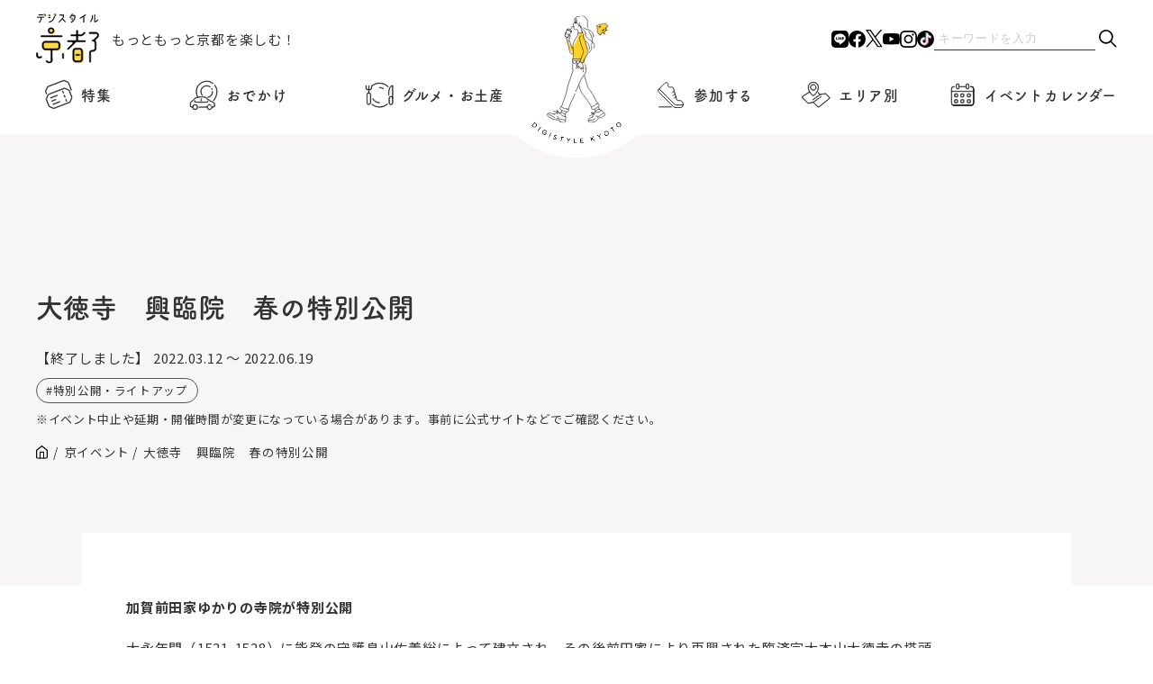

--- FILE ---
content_type: text/html; charset=UTF-8
request_url: https://www.digistyle-kyoto.com/event/2206
body_size: 14057
content:
<!DOCTYPE html><html lang="ja"><head><meta charset="utf-8">
<meta http-equiv="X-UA-Compatible" content="IE=edge">
<meta name="viewport" content="width=device-width,initial-scale=1">
<!-------------------- ページ情報 -------------------------->
<meta name="keywords" content="京都,イベント,観光,旅行,コース,おすすめ,お祭り,穴場,デート,美術館,芸術,アート,博物館,グルメ,口コミ,タカラサプライコミュニケーションズ株式会社">
<title>大徳寺 興臨院 春の特別公開 | デジスタイル京都｜京都のイベント、観光、グルメ、お出かけスポットなどの情報満載 “京都を楽しむプロ”がおすすめするいろんな情報満載サイト</title>
<!------------------ favicon ----------------------->
<link rel="shortcut icon" href="https://www.digistyle-kyoto.com/assets/faviicon/favicon.ico">
<link rel="icon" href="https://www.digistyle-kyoto.com/assets/faviicon/favicon.ico">
<link rel="apple-touch-icon" href="https://www.digistyle-kyoto.com/assets/faviicon/favicon.ico">
<!-------------------- CSS -------------------------->
<link rel="stylesheet" href="https://cdn.jsdelivr.net/npm/swiper@8/swiper-bundle.min.css"/>
<link rel="stylesheet" href="https://www.digistyle-kyoto.com/assets/css/styles.css?ver2.8">
<link rel="stylesheet" href="https://www.digistyle-kyoto.com/assets/css/styles-sp.css?ver2.6">
<!-------------------- JS -------------------------->
<script src="https://www.digistyle-kyoto.com/assets/js/jquery-3.7.1.min.js"></script>
<!-------------------- slider -------------------------->
<script src="https://cdn.jsdelivr.net/npm/swiper@8/swiper-bundle.min.js"></script>
<script>
  (function(d) {
    var config = {
      kitId: 'fhe1aho',
      scriptTimeout: 3000,
      async: true
    },
    h=d.documentElement,t=setTimeout(function(){h.className=h.className.replace(/\bwf-loading\b/g,"")+" wf-inactive";},config.scriptTimeout),tk=d.createElement("script"),f=false,s=d.getElementsByTagName("script")[0],a;h.className+=" wf-loading";tk.src='https://use.typekit.net/'+config.kitId+'.js';tk.async=true;tk.onload=tk.onreadystatechange=function(){a=this.readyState;if(f||a&&a!="complete"&&a!="loaded")return;f=true;clearTimeout(t);try{Typekit.load(config)}catch(e){}};s.parentNode.insertBefore(tk,s)
  })(document);
</script>
<script async src="https://yads.c.yimg.jp/js/yads-async.js"></script>


<script type="text/javascript">
(function(i,s,o,g,r,a,m){i['GoogleAnalyticsObject']=r;i[r]=i[r]||function(){
  (i[r].q=i[r].q||[]).push(arguments)},i[r].l=1*new Date();a=s.createElement(o),

m=s.getElementsByTagName(o)[0];a.async=1;a.src=g;m.parentNode.insertBefore(a,m)

})(window,document,'script','https://www.google-analytics.com/analytics.js','ga');

  ga('create', 'UA-622410-1', 'auto');
  ga('send', 'pageview');
</script>

<!-- Global site tag (gtag.js) - Google Analytics -->
<script async src="https://www.googletagmanager.com/gtag/js?id=G-RN1J1DZHXQ"></script>
<script>
window.dataLayer = window.dataLayer || [];
function gtag(){dataLayer.push(arguments);}
gtag('js', new Date());
gtag('config', 'G-RN1J1DZHXQ');
</script>

<!-- event ogimage start -->
  <meta property="og:image" content="" />
  <meta property="og:image:secure_url" content="" />
  <meta name="twitter:image" content="" />
<!-- event ogimage end -->
 
	<style>img:is([sizes="auto" i], [sizes^="auto," i]) { contain-intrinsic-size: 3000px 1500px }</style>
	
		<!-- All in One SEO 4.9.1 - aioseo.com -->
	<meta name="description" content="加賀前田家ゆかりの寺院が特別公開 大永年間（1521-1528）に能登の守護畠山佐義総によって建立され、その後" />
	<meta name="robots" content="max-image-preview:large" />
	<link rel="canonical" href="https://www.digistyle-kyoto.com/event/2206" />
	<meta name="generator" content="All in One SEO (AIOSEO) 4.9.1" />
		<meta property="og:locale" content="ja_JP" />
		<meta property="og:site_name" content="デジスタイル京都｜京都のイベント、観光、グルメ、お出かけスポットなどの情報満載　“京都を楽しむプロ”がおすすめするいろんな情報満載サイト" />
		<meta property="og:type" content="article" />
		<meta property="og:title" content="大徳寺 興臨院 春の特別公開 | デジスタイル京都｜京都のイベント、観光、グルメ、お出かけスポットなどの情報満載 “京都を楽しむプロ”がおすすめするいろんな情報満載サイト" />
		<meta property="og:description" content="加賀前田家ゆかりの寺院が特別公開 大永年間（1521-1528）に能登の守護畠山佐義総によって建立され、その後" />
		<meta property="og:url" content="https://www.digistyle-kyoto.com/event/2206" />
		<meta property="og:image" content="https://www.digistyle-kyoto.com/manager/assets/img/sns/ogimage.jpg" />
		<meta property="og:image:secure_url" content="https://www.digistyle-kyoto.com/manager/assets/img/sns/ogimage.jpg" />
		<meta property="article:published_time" content="2017-03-20T15:00:00+09:00" />
		<meta property="article:modified_time" content="2017-03-20T15:00:00+09:00" />
		<meta property="article:publisher" content="https://facebook.com/digistylekyoto" />
		<meta name="twitter:card" content="summary_large_image" />
		<meta name="twitter:site" content="@digistylekyoto" />
		<meta name="twitter:title" content="大徳寺 興臨院 春の特別公開 | デジスタイル京都｜京都のイベント、観光、グルメ、お出かけスポットなどの情報満載 “京都を楽しむプロ”がおすすめするいろんな情報満載サイト" />
		<meta name="twitter:description" content="加賀前田家ゆかりの寺院が特別公開 大永年間（1521-1528）に能登の守護畠山佐義総によって建立され、その後" />
		<meta name="twitter:image" content="https://www.digistyle-kyoto.com/manager/assets/img/sns/ogimage.jpg" />
		<script type="application/ld+json" class="aioseo-schema">
			{"@context":"https:\/\/schema.org","@graph":[{"@type":"BreadcrumbList","@id":"https:\/\/www.digistyle-kyoto.com\/event\/2206#breadcrumblist","itemListElement":[{"@type":"ListItem","@id":"https:\/\/www.digistyle-kyoto.com#listItem","position":1,"name":"\u5bb6","item":"https:\/\/www.digistyle-kyoto.com","nextItem":{"@type":"ListItem","@id":"https:\/\/www.digistyle-kyoto.com\/event#listItem","name":"\u4eac\u30a4\u30d9\u30f3\u30c8"}},{"@type":"ListItem","@id":"https:\/\/www.digistyle-kyoto.com\/event#listItem","position":2,"name":"\u4eac\u30a4\u30d9\u30f3\u30c8","item":"https:\/\/www.digistyle-kyoto.com\/event","nextItem":{"@type":"ListItem","@id":"https:\/\/www.digistyle-kyoto.com\/event_category\/event-special#listItem","name":"\u7279\u5225\u516c\u958b\u30fb\u30e9\u30a4\u30c8\u30a2\u30c3\u30d7"},"previousItem":{"@type":"ListItem","@id":"https:\/\/www.digistyle-kyoto.com#listItem","name":"\u5bb6"}},{"@type":"ListItem","@id":"https:\/\/www.digistyle-kyoto.com\/event_category\/event-special#listItem","position":3,"name":"\u7279\u5225\u516c\u958b\u30fb\u30e9\u30a4\u30c8\u30a2\u30c3\u30d7","item":"https:\/\/www.digistyle-kyoto.com\/event_category\/event-special","nextItem":{"@type":"ListItem","@id":"https:\/\/www.digistyle-kyoto.com\/event\/2206#listItem","name":"\u5927\u5fb3\u5bfa\u3000\u8208\u81e8\u9662\u3000\u6625\u306e\u7279\u5225\u516c\u958b"},"previousItem":{"@type":"ListItem","@id":"https:\/\/www.digistyle-kyoto.com\/event#listItem","name":"\u4eac\u30a4\u30d9\u30f3\u30c8"}},{"@type":"ListItem","@id":"https:\/\/www.digistyle-kyoto.com\/event\/2206#listItem","position":4,"name":"\u5927\u5fb3\u5bfa\u3000\u8208\u81e8\u9662\u3000\u6625\u306e\u7279\u5225\u516c\u958b","previousItem":{"@type":"ListItem","@id":"https:\/\/www.digistyle-kyoto.com\/event_category\/event-special#listItem","name":"\u7279\u5225\u516c\u958b\u30fb\u30e9\u30a4\u30c8\u30a2\u30c3\u30d7"}}]},{"@type":"Organization","@id":"https:\/\/www.digistyle-kyoto.com\/#organization","name":"\u30c7\u30b8\u30b9\u30bf\u30a4\u30eb\u4eac\u90fd","description":"\u30c7\u30b8\u30b9\u30bf\u30a4\u30eb\u4eac\u90fd\u306f\u3001\u4eac\u90fd\u3067\u958b\u50ac\u3055\u308c\u3066\u3044\u308b\u7f8e\u8853\u9928\u30fb\u535a\u7269\u9928\u306e\u5c55\u89a7\u4f1a\u3084\u3001\u821e\u53f0\u30fb\u6f14\u5287\u3001\u7279\u5225\u62dd\u89b3\u306a\u3069\u306e\u30a4\u30d9\u30f3\u30c8\uff06\u89b3\u5149\u60c5\u5831\u304c\u6e80\u8f09\u306aWeb\u30b5\u30a4\u30c8\u3067\u3059\u3002\u4eac\u90fd\u62e0\u70b9\u306e\u8001\u8217\u4f01\u696d\u30fb\u30bf\u30ab\u30e9\u30b5\u30d7\u30e9\u30a4\u30b3\u30df\u30e5\u30cb\u30b1\u30fc\u30b7\u30e7\u30f3\u30ba\u682a\u5f0f\u4f1a\u793e\u3067\u50cd\u304f\u4eac\u90fd\u5927\u597d\u304d\u30e1\u30f3\u30d0\u30fc\u304c\u904b\u55b6\u3057\u3066\u3044\u307e\u3059","url":"https:\/\/www.digistyle-kyoto.com\/","sameAs":["https:\/\/www.instagram.com\/digistyle_kyoto\/","https:\/\/www.tiktok.com\/@digistylekyoto?_t=8jXhmtvssRm&_r=1","https:\/\/www.youtube.com\/digistylekyoto"]},{"@type":"WebPage","@id":"https:\/\/www.digistyle-kyoto.com\/event\/2206#webpage","url":"https:\/\/www.digistyle-kyoto.com\/event\/2206","name":"\u5927\u5fb3\u5bfa \u8208\u81e8\u9662 \u6625\u306e\u7279\u5225\u516c\u958b | \u30c7\u30b8\u30b9\u30bf\u30a4\u30eb\u4eac\u90fd\uff5c\u4eac\u90fd\u306e\u30a4\u30d9\u30f3\u30c8\u3001\u89b3\u5149\u3001\u30b0\u30eb\u30e1\u3001\u304a\u51fa\u304b\u3051\u30b9\u30dd\u30c3\u30c8\u306a\u3069\u306e\u60c5\u5831\u6e80\u8f09 \u201c\u4eac\u90fd\u3092\u697d\u3057\u3080\u30d7\u30ed\u201d\u304c\u304a\u3059\u3059\u3081\u3059\u308b\u3044\u308d\u3093\u306a\u60c5\u5831\u6e80\u8f09\u30b5\u30a4\u30c8","description":"\u52a0\u8cc0\u524d\u7530\u5bb6\u3086\u304b\u308a\u306e\u5bfa\u9662\u304c\u7279\u5225\u516c\u958b \u5927\u6c38\u5e74\u9593\uff081521-1528\uff09\u306b\u80fd\u767b\u306e\u5b88\u8b77\u7560\u5c71\u4f50\u7fa9\u7dcf\u306b\u3088\u3063\u3066\u5efa\u7acb\u3055\u308c\u3001\u305d\u306e\u5f8c","inLanguage":"ja","isPartOf":{"@id":"https:\/\/www.digistyle-kyoto.com\/#website"},"breadcrumb":{"@id":"https:\/\/www.digistyle-kyoto.com\/event\/2206#breadcrumblist"},"datePublished":"2017-03-21T00:00:00+09:00","dateModified":"2017-03-21T00:00:00+09:00"},{"@type":"WebSite","@id":"https:\/\/www.digistyle-kyoto.com\/#website","url":"https:\/\/www.digistyle-kyoto.com\/","name":"\u30c7\u30b8\u30b9\u30bf\u30a4\u30eb\u4eac\u90fd","description":"\u30c7\u30b8\u30b9\u30bf\u30a4\u30eb\u4eac\u90fd\u306f\u3001\u4eac\u90fd\u3067\u958b\u50ac\u3055\u308c\u3066\u3044\u308b\u7f8e\u8853\u9928\u30fb\u535a\u7269\u9928\u306e\u5c55\u89a7\u4f1a\u3084\u3001\u821e\u53f0\u30fb\u6f14\u5287\u3001\u7279\u5225\u62dd\u89b3\u306a\u3069\u306e\u30a4\u30d9\u30f3\u30c8\uff06\u89b3\u5149\u60c5\u5831\u304c\u6e80\u8f09\u306aWeb\u30b5\u30a4\u30c8\u3067\u3059\u3002\u4eac\u90fd\u62e0\u70b9\u306e\u8001\u8217\u4f01\u696d\u30fb\u30bf\u30ab\u30e9\u30b5\u30d7\u30e9\u30a4\u30b3\u30df\u30e5\u30cb\u30b1\u30fc\u30b7\u30e7\u30f3\u30ba\u682a\u5f0f\u4f1a\u793e\u3067\u50cd\u304f\u4eac\u90fd\u5927\u597d\u304d\u30e1\u30f3\u30d0\u30fc\u304c\u904b\u55b6\u3057\u3066\u3044\u307e\u3059","inLanguage":"ja","publisher":{"@id":"https:\/\/www.digistyle-kyoto.com\/#organization"}}]}
		</script>
		<!-- All in One SEO -->

<script type="text/javascript">
/* <![CDATA[ */
window._wpemojiSettings = {"baseUrl":"https:\/\/s.w.org\/images\/core\/emoji\/16.0.1\/72x72\/","ext":".png","svgUrl":"https:\/\/s.w.org\/images\/core\/emoji\/16.0.1\/svg\/","svgExt":".svg","source":{"concatemoji":"https:\/\/www.digistyle-kyoto.com\/manager\/wp-includes\/js\/wp-emoji-release.min.js?ver=6.8.3"}};
/*! This file is auto-generated */
!function(s,n){var o,i,e;function c(e){try{var t={supportTests:e,timestamp:(new Date).valueOf()};sessionStorage.setItem(o,JSON.stringify(t))}catch(e){}}function p(e,t,n){e.clearRect(0,0,e.canvas.width,e.canvas.height),e.fillText(t,0,0);var t=new Uint32Array(e.getImageData(0,0,e.canvas.width,e.canvas.height).data),a=(e.clearRect(0,0,e.canvas.width,e.canvas.height),e.fillText(n,0,0),new Uint32Array(e.getImageData(0,0,e.canvas.width,e.canvas.height).data));return t.every(function(e,t){return e===a[t]})}function u(e,t){e.clearRect(0,0,e.canvas.width,e.canvas.height),e.fillText(t,0,0);for(var n=e.getImageData(16,16,1,1),a=0;a<n.data.length;a++)if(0!==n.data[a])return!1;return!0}function f(e,t,n,a){switch(t){case"flag":return n(e,"\ud83c\udff3\ufe0f\u200d\u26a7\ufe0f","\ud83c\udff3\ufe0f\u200b\u26a7\ufe0f")?!1:!n(e,"\ud83c\udde8\ud83c\uddf6","\ud83c\udde8\u200b\ud83c\uddf6")&&!n(e,"\ud83c\udff4\udb40\udc67\udb40\udc62\udb40\udc65\udb40\udc6e\udb40\udc67\udb40\udc7f","\ud83c\udff4\u200b\udb40\udc67\u200b\udb40\udc62\u200b\udb40\udc65\u200b\udb40\udc6e\u200b\udb40\udc67\u200b\udb40\udc7f");case"emoji":return!a(e,"\ud83e\udedf")}return!1}function g(e,t,n,a){var r="undefined"!=typeof WorkerGlobalScope&&self instanceof WorkerGlobalScope?new OffscreenCanvas(300,150):s.createElement("canvas"),o=r.getContext("2d",{willReadFrequently:!0}),i=(o.textBaseline="top",o.font="600 32px Arial",{});return e.forEach(function(e){i[e]=t(o,e,n,a)}),i}function t(e){var t=s.createElement("script");t.src=e,t.defer=!0,s.head.appendChild(t)}"undefined"!=typeof Promise&&(o="wpEmojiSettingsSupports",i=["flag","emoji"],n.supports={everything:!0,everythingExceptFlag:!0},e=new Promise(function(e){s.addEventListener("DOMContentLoaded",e,{once:!0})}),new Promise(function(t){var n=function(){try{var e=JSON.parse(sessionStorage.getItem(o));if("object"==typeof e&&"number"==typeof e.timestamp&&(new Date).valueOf()<e.timestamp+604800&&"object"==typeof e.supportTests)return e.supportTests}catch(e){}return null}();if(!n){if("undefined"!=typeof Worker&&"undefined"!=typeof OffscreenCanvas&&"undefined"!=typeof URL&&URL.createObjectURL&&"undefined"!=typeof Blob)try{var e="postMessage("+g.toString()+"("+[JSON.stringify(i),f.toString(),p.toString(),u.toString()].join(",")+"));",a=new Blob([e],{type:"text/javascript"}),r=new Worker(URL.createObjectURL(a),{name:"wpTestEmojiSupports"});return void(r.onmessage=function(e){c(n=e.data),r.terminate(),t(n)})}catch(e){}c(n=g(i,f,p,u))}t(n)}).then(function(e){for(var t in e)n.supports[t]=e[t],n.supports.everything=n.supports.everything&&n.supports[t],"flag"!==t&&(n.supports.everythingExceptFlag=n.supports.everythingExceptFlag&&n.supports[t]);n.supports.everythingExceptFlag=n.supports.everythingExceptFlag&&!n.supports.flag,n.DOMReady=!1,n.readyCallback=function(){n.DOMReady=!0}}).then(function(){return e}).then(function(){var e;n.supports.everything||(n.readyCallback(),(e=n.source||{}).concatemoji?t(e.concatemoji):e.wpemoji&&e.twemoji&&(t(e.twemoji),t(e.wpemoji)))}))}((window,document),window._wpemojiSettings);
/* ]]> */
</script>
<link rel='stylesheet' id='sbi_styles-css' href='https://www.digistyle-kyoto.com/manager/wp-content/plugins/instagram-feed/css/sbi-styles.min.css?ver=6.10.0' type='text/css' media='all' />
<style id='wp-emoji-styles-inline-css' type='text/css'>

	img.wp-smiley, img.emoji {
		display: inline !important;
		border: none !important;
		box-shadow: none !important;
		height: 1em !important;
		width: 1em !important;
		margin: 0 0.07em !important;
		vertical-align: -0.1em !important;
		background: none !important;
		padding: 0 !important;
	}
</style>
<link rel='stylesheet' id='wp-block-library-css' href='https://www.digistyle-kyoto.com/manager/wp-includes/css/dist/block-library/style.min.css?ver=6.8.3' type='text/css' media='all' />
<style id='classic-theme-styles-inline-css' type='text/css'>
/*! This file is auto-generated */
.wp-block-button__link{color:#fff;background-color:#32373c;border-radius:9999px;box-shadow:none;text-decoration:none;padding:calc(.667em + 2px) calc(1.333em + 2px);font-size:1.125em}.wp-block-file__button{background:#32373c;color:#fff;text-decoration:none}
</style>
<link rel='stylesheet' id='aioseo/css/src/vue/standalone/blocks/table-of-contents/global.scss-css' href='https://www.digistyle-kyoto.com/manager/wp-content/plugins/all-in-one-seo-pack/dist/Lite/assets/css/table-of-contents/global.e90f6d47.css?ver=4.9.1' type='text/css' media='all' />
<style id='global-styles-inline-css' type='text/css'>
:root{--wp--preset--aspect-ratio--square: 1;--wp--preset--aspect-ratio--4-3: 4/3;--wp--preset--aspect-ratio--3-4: 3/4;--wp--preset--aspect-ratio--3-2: 3/2;--wp--preset--aspect-ratio--2-3: 2/3;--wp--preset--aspect-ratio--16-9: 16/9;--wp--preset--aspect-ratio--9-16: 9/16;--wp--preset--color--black: #000000;--wp--preset--color--cyan-bluish-gray: #abb8c3;--wp--preset--color--white: #ffffff;--wp--preset--color--pale-pink: #f78da7;--wp--preset--color--vivid-red: #cf2e2e;--wp--preset--color--luminous-vivid-orange: #ff6900;--wp--preset--color--luminous-vivid-amber: #fcb900;--wp--preset--color--light-green-cyan: #7bdcb5;--wp--preset--color--vivid-green-cyan: #00d084;--wp--preset--color--pale-cyan-blue: #8ed1fc;--wp--preset--color--vivid-cyan-blue: #0693e3;--wp--preset--color--vivid-purple: #9b51e0;--wp--preset--gradient--vivid-cyan-blue-to-vivid-purple: linear-gradient(135deg,rgba(6,147,227,1) 0%,rgb(155,81,224) 100%);--wp--preset--gradient--light-green-cyan-to-vivid-green-cyan: linear-gradient(135deg,rgb(122,220,180) 0%,rgb(0,208,130) 100%);--wp--preset--gradient--luminous-vivid-amber-to-luminous-vivid-orange: linear-gradient(135deg,rgba(252,185,0,1) 0%,rgba(255,105,0,1) 100%);--wp--preset--gradient--luminous-vivid-orange-to-vivid-red: linear-gradient(135deg,rgba(255,105,0,1) 0%,rgb(207,46,46) 100%);--wp--preset--gradient--very-light-gray-to-cyan-bluish-gray: linear-gradient(135deg,rgb(238,238,238) 0%,rgb(169,184,195) 100%);--wp--preset--gradient--cool-to-warm-spectrum: linear-gradient(135deg,rgb(74,234,220) 0%,rgb(151,120,209) 20%,rgb(207,42,186) 40%,rgb(238,44,130) 60%,rgb(251,105,98) 80%,rgb(254,248,76) 100%);--wp--preset--gradient--blush-light-purple: linear-gradient(135deg,rgb(255,206,236) 0%,rgb(152,150,240) 100%);--wp--preset--gradient--blush-bordeaux: linear-gradient(135deg,rgb(254,205,165) 0%,rgb(254,45,45) 50%,rgb(107,0,62) 100%);--wp--preset--gradient--luminous-dusk: linear-gradient(135deg,rgb(255,203,112) 0%,rgb(199,81,192) 50%,rgb(65,88,208) 100%);--wp--preset--gradient--pale-ocean: linear-gradient(135deg,rgb(255,245,203) 0%,rgb(182,227,212) 50%,rgb(51,167,181) 100%);--wp--preset--gradient--electric-grass: linear-gradient(135deg,rgb(202,248,128) 0%,rgb(113,206,126) 100%);--wp--preset--gradient--midnight: linear-gradient(135deg,rgb(2,3,129) 0%,rgb(40,116,252) 100%);--wp--preset--font-size--small: 13px;--wp--preset--font-size--medium: 20px;--wp--preset--font-size--large: 36px;--wp--preset--font-size--x-large: 42px;--wp--preset--spacing--20: 0.44rem;--wp--preset--spacing--30: 0.67rem;--wp--preset--spacing--40: 1rem;--wp--preset--spacing--50: 1.5rem;--wp--preset--spacing--60: 2.25rem;--wp--preset--spacing--70: 3.38rem;--wp--preset--spacing--80: 5.06rem;--wp--preset--shadow--natural: 6px 6px 9px rgba(0, 0, 0, 0.2);--wp--preset--shadow--deep: 12px 12px 50px rgba(0, 0, 0, 0.4);--wp--preset--shadow--sharp: 6px 6px 0px rgba(0, 0, 0, 0.2);--wp--preset--shadow--outlined: 6px 6px 0px -3px rgba(255, 255, 255, 1), 6px 6px rgba(0, 0, 0, 1);--wp--preset--shadow--crisp: 6px 6px 0px rgba(0, 0, 0, 1);}:where(.is-layout-flex){gap: 0.5em;}:where(.is-layout-grid){gap: 0.5em;}body .is-layout-flex{display: flex;}.is-layout-flex{flex-wrap: wrap;align-items: center;}.is-layout-flex > :is(*, div){margin: 0;}body .is-layout-grid{display: grid;}.is-layout-grid > :is(*, div){margin: 0;}:where(.wp-block-columns.is-layout-flex){gap: 2em;}:where(.wp-block-columns.is-layout-grid){gap: 2em;}:where(.wp-block-post-template.is-layout-flex){gap: 1.25em;}:where(.wp-block-post-template.is-layout-grid){gap: 1.25em;}.has-black-color{color: var(--wp--preset--color--black) !important;}.has-cyan-bluish-gray-color{color: var(--wp--preset--color--cyan-bluish-gray) !important;}.has-white-color{color: var(--wp--preset--color--white) !important;}.has-pale-pink-color{color: var(--wp--preset--color--pale-pink) !important;}.has-vivid-red-color{color: var(--wp--preset--color--vivid-red) !important;}.has-luminous-vivid-orange-color{color: var(--wp--preset--color--luminous-vivid-orange) !important;}.has-luminous-vivid-amber-color{color: var(--wp--preset--color--luminous-vivid-amber) !important;}.has-light-green-cyan-color{color: var(--wp--preset--color--light-green-cyan) !important;}.has-vivid-green-cyan-color{color: var(--wp--preset--color--vivid-green-cyan) !important;}.has-pale-cyan-blue-color{color: var(--wp--preset--color--pale-cyan-blue) !important;}.has-vivid-cyan-blue-color{color: var(--wp--preset--color--vivid-cyan-blue) !important;}.has-vivid-purple-color{color: var(--wp--preset--color--vivid-purple) !important;}.has-black-background-color{background-color: var(--wp--preset--color--black) !important;}.has-cyan-bluish-gray-background-color{background-color: var(--wp--preset--color--cyan-bluish-gray) !important;}.has-white-background-color{background-color: var(--wp--preset--color--white) !important;}.has-pale-pink-background-color{background-color: var(--wp--preset--color--pale-pink) !important;}.has-vivid-red-background-color{background-color: var(--wp--preset--color--vivid-red) !important;}.has-luminous-vivid-orange-background-color{background-color: var(--wp--preset--color--luminous-vivid-orange) !important;}.has-luminous-vivid-amber-background-color{background-color: var(--wp--preset--color--luminous-vivid-amber) !important;}.has-light-green-cyan-background-color{background-color: var(--wp--preset--color--light-green-cyan) !important;}.has-vivid-green-cyan-background-color{background-color: var(--wp--preset--color--vivid-green-cyan) !important;}.has-pale-cyan-blue-background-color{background-color: var(--wp--preset--color--pale-cyan-blue) !important;}.has-vivid-cyan-blue-background-color{background-color: var(--wp--preset--color--vivid-cyan-blue) !important;}.has-vivid-purple-background-color{background-color: var(--wp--preset--color--vivid-purple) !important;}.has-black-border-color{border-color: var(--wp--preset--color--black) !important;}.has-cyan-bluish-gray-border-color{border-color: var(--wp--preset--color--cyan-bluish-gray) !important;}.has-white-border-color{border-color: var(--wp--preset--color--white) !important;}.has-pale-pink-border-color{border-color: var(--wp--preset--color--pale-pink) !important;}.has-vivid-red-border-color{border-color: var(--wp--preset--color--vivid-red) !important;}.has-luminous-vivid-orange-border-color{border-color: var(--wp--preset--color--luminous-vivid-orange) !important;}.has-luminous-vivid-amber-border-color{border-color: var(--wp--preset--color--luminous-vivid-amber) !important;}.has-light-green-cyan-border-color{border-color: var(--wp--preset--color--light-green-cyan) !important;}.has-vivid-green-cyan-border-color{border-color: var(--wp--preset--color--vivid-green-cyan) !important;}.has-pale-cyan-blue-border-color{border-color: var(--wp--preset--color--pale-cyan-blue) !important;}.has-vivid-cyan-blue-border-color{border-color: var(--wp--preset--color--vivid-cyan-blue) !important;}.has-vivid-purple-border-color{border-color: var(--wp--preset--color--vivid-purple) !important;}.has-vivid-cyan-blue-to-vivid-purple-gradient-background{background: var(--wp--preset--gradient--vivid-cyan-blue-to-vivid-purple) !important;}.has-light-green-cyan-to-vivid-green-cyan-gradient-background{background: var(--wp--preset--gradient--light-green-cyan-to-vivid-green-cyan) !important;}.has-luminous-vivid-amber-to-luminous-vivid-orange-gradient-background{background: var(--wp--preset--gradient--luminous-vivid-amber-to-luminous-vivid-orange) !important;}.has-luminous-vivid-orange-to-vivid-red-gradient-background{background: var(--wp--preset--gradient--luminous-vivid-orange-to-vivid-red) !important;}.has-very-light-gray-to-cyan-bluish-gray-gradient-background{background: var(--wp--preset--gradient--very-light-gray-to-cyan-bluish-gray) !important;}.has-cool-to-warm-spectrum-gradient-background{background: var(--wp--preset--gradient--cool-to-warm-spectrum) !important;}.has-blush-light-purple-gradient-background{background: var(--wp--preset--gradient--blush-light-purple) !important;}.has-blush-bordeaux-gradient-background{background: var(--wp--preset--gradient--blush-bordeaux) !important;}.has-luminous-dusk-gradient-background{background: var(--wp--preset--gradient--luminous-dusk) !important;}.has-pale-ocean-gradient-background{background: var(--wp--preset--gradient--pale-ocean) !important;}.has-electric-grass-gradient-background{background: var(--wp--preset--gradient--electric-grass) !important;}.has-midnight-gradient-background{background: var(--wp--preset--gradient--midnight) !important;}.has-small-font-size{font-size: var(--wp--preset--font-size--small) !important;}.has-medium-font-size{font-size: var(--wp--preset--font-size--medium) !important;}.has-large-font-size{font-size: var(--wp--preset--font-size--large) !important;}.has-x-large-font-size{font-size: var(--wp--preset--font-size--x-large) !important;}
:where(.wp-block-post-template.is-layout-flex){gap: 1.25em;}:where(.wp-block-post-template.is-layout-grid){gap: 1.25em;}
:where(.wp-block-columns.is-layout-flex){gap: 2em;}:where(.wp-block-columns.is-layout-grid){gap: 2em;}
:root :where(.wp-block-pullquote){font-size: 1.5em;line-height: 1.6;}
</style>
<link rel='stylesheet' id='toc-screen-css' href='https://www.digistyle-kyoto.com/manager/wp-content/plugins/table-of-contents-plus/screen.min.css?ver=2411.1' type='text/css' media='all' />
<style id='toc-screen-inline-css' type='text/css'>
div#toc_container {width: 100%;}div#toc_container ul li {font-size: 100%;}
</style>
<link rel='stylesheet' id='style-css' href='https://www.digistyle-kyoto.com/manager/wp-content/themes/original/style.css?ver=6.8.3' type='text/css' media='all' />
<link rel='stylesheet' id='wp-pagenavi-css' href='https://www.digistyle-kyoto.com/manager/wp-content/plugins/wp-pagenavi/pagenavi-css.css?ver=2.70' type='text/css' media='all' />
<script type="text/javascript" src="https://www.digistyle-kyoto.com/manager/wp-includes/js/jquery/jquery.min.js?ver=3.7.1" id="jquery-core-js"></script>
<script type="text/javascript" src="https://www.digistyle-kyoto.com/manager/wp-includes/js/jquery/jquery-migrate.min.js?ver=3.4.1" id="jquery-migrate-js"></script>
<link rel="https://api.w.org/" href="https://www.digistyle-kyoto.com/wp-json/" /><link rel="alternate" title="JSON" type="application/json" href="https://www.digistyle-kyoto.com/wp-json/wp/v2/event/2206" /><link rel="EditURI" type="application/rsd+xml" title="RSD" href="https://www.digistyle-kyoto.com/manager/xmlrpc.php?rsd" />
<meta name="generator" content="WordPress 6.8.3" />
<link rel="alternate" title="oEmbed (JSON)" type="application/json+oembed" href="https://www.digistyle-kyoto.com/wp-json/oembed/1.0/embed?url=https%3A%2F%2Fwww.digistyle-kyoto.com%2Fevent%2F2206" />
<link rel="alternate" title="oEmbed (XML)" type="text/xml+oembed" href="https://www.digistyle-kyoto.com/wp-json/oembed/1.0/embed?url=https%3A%2F%2Fwww.digistyle-kyoto.com%2Fevent%2F2206&#038;format=xml" />
<meta name="generator" content="Elementor 3.33.2; features: e_font_icon_svg, additional_custom_breakpoints; settings: css_print_method-external, google_font-enabled, font_display-swap">
			<style>
				.e-con.e-parent:nth-of-type(n+4):not(.e-lazyloaded):not(.e-no-lazyload),
				.e-con.e-parent:nth-of-type(n+4):not(.e-lazyloaded):not(.e-no-lazyload) * {
					background-image: none !important;
				}
				@media screen and (max-height: 1024px) {
					.e-con.e-parent:nth-of-type(n+3):not(.e-lazyloaded):not(.e-no-lazyload),
					.e-con.e-parent:nth-of-type(n+3):not(.e-lazyloaded):not(.e-no-lazyload) * {
						background-image: none !important;
					}
				}
				@media screen and (max-height: 640px) {
					.e-con.e-parent:nth-of-type(n+2):not(.e-lazyloaded):not(.e-no-lazyload),
					.e-con.e-parent:nth-of-type(n+2):not(.e-lazyloaded):not(.e-no-lazyload) * {
						background-image: none !important;
					}
				}
			</style>
			</head>
<body class="wp-singular event-template-default single single-event postid-2206 wp-theme-original elementor-default elementor-kit-40302">
<!-------------------- header start -------------------------->
<div class="wrapper">
  <header class="header js-header">
    <div class="header-container">

      <div class="header-top">
        <div class="header-logo">
          <a href="https://www.digistyle-kyoto.com/" class="header-logo-link">
            <img src="https://www.digistyle-kyoto.com/assets/img/logo/logo_txt.svg" alt="デジスタイル京都" decoding="async">
            <p class="header-logo-txt">もっともっと<br class="sp">京都を楽しむ！</p>
          </a>
        </div>
        <div class="sns">
          <ul class="sns-list">
            <li class="sns-item"><a href="https://line.me/R/ti/p/@180htslk?oat_content=url" class="sns-link" target="_blank"><img src="https://www.digistyle-kyoto.com/assets/img/sns/icon_line.svg" alt="公式LINE"></a></li>
            <li class="sns-item"><a href="https://facebook.com/digistylekyoto" class="sns-link" target="_blank"><img src="https://www.digistyle-kyoto.com/assets/img/sns/icon_facebook.svg" alt="公式Facebook"></a></li>
            <li class="sns-item"><a href="https://twitter.com/digistylekyoto" class="sns-link" target="_blank"><img src="https://www.digistyle-kyoto.com/assets/img/sns/icon_x.svg" alt="公式X"></a></li>
            <li class="sns-item"><a href="https://www.youtube.com/digistylekyoto" class="sns-link" target="_blank"><img src="https://www.digistyle-kyoto.com/assets/img/sns/icon_youtube.svg" alt="公式YouTube"></a></li>
            <li class="sns-item"><a href="https://www.instagram.com/digistyle_kyoto/" class="sns-link" target="_blank"><img src="https://www.digistyle-kyoto.com/assets/img/sns/icon_instagram.svg" alt="公式instagram"></a></li>
            <li class="sns-item"><a href="https://www.tiktok.com/@digistylekyoto?_t=8jXhmtvssRm&_r=1" class="sns-link" target="_blank"><img src="https://www.digistyle-kyoto.com/assets/img/sns/icon_tiktok.svg" alt="公式Tiktok"></a></li>
          </ul>
          <div class="search">
			  	 <form action="https://www.digistyle-kyoto.com/" method="get" class="Search-form-style">
    <input type="text" name="s" value="" placeholder="キーワードを入力" id="s" class="form-text">
    <button type="submit" id="s" class="search-btn" aria-label="検索"><span class="dashicons dashicons-search"></span></button>
</form>          </div>
        </div>
      </div><!-- [/header-top] -->

      <div class="header-bottom">
        <div class="header-menu js-menu">
          <div class="header-menu-container">

          <div class="search sp">
            <form action="https://www.digistyle-kyoto.com/" method="get" class="Search-form-style">
              <input type="text" name="s" value="" placeholder="キーワードを入力" id="s" class="form-text">
              <button type="submit" id="s" class="search-btn" aria-label="検索"><span class="dashicons dashicons-search"></span></button>
            </form>            
          </div>

            <nav class="header-nav h-font">
              <ul class="header-nav-list">
                <li class="header-nav-item"><a href="https://www.digistyle-kyoto.com/special/" class="header-nav-link"><img src="https://www.digistyle-kyoto.com/assets/img/icon/icon_special.svg" alt="">特集</a></li>
                <li class="header-nav-item"><a href="https://www.digistyle-kyoto.com/tourism/" class="header-nav-link"><img src="https://www.digistyle-kyoto.com/assets/img/icon/icon_tourism.svg" alt="">おでかけ</a></li>
                <li class="header-nav-item"><a href="https://www.digistyle-kyoto.com/gourmet/" class="header-nav-link"><img src="https://www.digistyle-kyoto.com/assets/img/icon/icon_gourmet.svg" alt="">グルメ・お土産</a></li>
              </ul>
              <ul class="header-nav-list">
                <li class="header-nav-item"><a href="https://www.digistyle-kyoto.com/experience/" class="header-nav-link"><img src="https://www.digistyle-kyoto.com/assets/img/icon/icon_experience.svg" alt="">参加する</a></li>
                <li class="header-nav-item"><a href="https://www.digistyle-kyoto.com/area/" class="header-nav-link"><img src="https://www.digistyle-kyoto.com/assets/img/icon/icon_area.svg" alt="">エリア別</a></li>
                <li class="header-nav-item"><a href="https://www.digistyle-kyoto.com/event/" class="header-nav-link"><img src="https://www.digistyle-kyoto.com/assets/img/icon/icon_event.svg" alt="">イベントカレンダー</a></li>
              </ul>
              
              <ul class="header-nav-list sp">
                <li class="header-nav-item"><a href="https://www.digistyle-kyoto.com/aboutus/" class="header-nav-link">デジスタイル京都について</a></li>
              </ul>
            </nav>
            <div class="sp">
              <div class="sns">
                <div class="sns-info"><span>Follow Us</span>デジスタイル京都公式SNS</div>
                <ul class="sns-list">
                  <li class="sns-item"><a href="https://line.me/R/ti/p/@180htslk?oat_content=url" class="sns-link"><img src="https://www.digistyle-kyoto.com/assets/img/sns/icon_line.svg" alt="公式LINE"></a></li>
                  <li class="sns-item"><a href="https://facebook.com/digistylekyoto" class="sns-link" target="_blank"><img src="https://www.digistyle-kyoto.com/assets/img/sns/icon_facebook.svg" alt="公式Facebook"></a></li>
                  <li class="sns-item"><a href="https://twitter.com/digistylekyoto" class="sns-link" target="_blank"><img src="https://www.digistyle-kyoto.com/assets/img/sns/icon_x.svg" alt="公式X"></a></li>
                  <li class="sns-item"><a href="https://www.youtube.com/digistylekyoto" class="sns-link" target="_blank"><img src="https://www.digistyle-kyoto.com/assets/img/sns/icon_youtube.svg" alt="公式YouTube"></a></li>
                  <li class="sns-item"><a href="https://www.instagram.com/digistyle_kyoto/" class="sns-link" target="_blank"><img src="https://www.digistyle-kyoto.com/assets/img/sns/icon_instagram.svg" alt="公式instagram"></a></li>
                  <li class="sns-item"><a href="https://www.tiktok.com/@digistylekyoto?_t=8jXhmtvssRm&_r=1" class="sns-link" target="_blank"><img src="https://www.digistyle-kyoto.com/assets/img/sns/icon_tiktok.svg" alt="公式Tiktok"></a></li>
                </ul>
              </div>
            </div>
    
          </div>
        </div>
      </div><!-- [/header-bottom] -->

      <div class="header-logo-center">
        <a href="https://www.digistyle-kyoto.com/"><img src="https://www.digistyle-kyoto.com/assets/img/logo/logo_img.svg" alt="デジスタイル京都"></a>
      </div>

      <button type="button" class="header-button js-menu-trigger" aria-label="メニューボタン">
        <span class="header-button-lines">
          <span class="header-button-line header-button-line-top"></span>
          <span class="header-button-line header-button-line-center"></span>
          <span class="header-button-line header-button-line-bottom"></span>
        </span>
      </button>
      <span class="header-button-menu sp">MENU</span>

    </div>
  </header>
</div>
<!--------------------header end-------------------------->
<!--------------------headerに固定ここまで-------------------------->
<!--------------------contents-------------------------->


<div class="content c-single bk-ttl">
  <!------------------------------------>
	<section class="block">
      <div class="section-inner section-inner-min"><div class="wrap">
			<div class="width-ad1column"><script async src="https://pagead2.googlesyndication.com/pagead/js/adsbygoogle.js"></script>
<ins class="adsbygoogle"
     style="display:block"
     data-ad-format="fluid"
     data-ad-layout-key="-fm+3m+4f-br+bi"
     data-ad-client="ca-pub-5510291505109161"
     data-ad-slot="1192031708"></ins>
<script>
     window.onload = setTimeout(
        function() {
            (adsbygoogle = window.adsbygoogle || []).push({});
        },500
     );
</script></div>

		  			        <div class="txt-left ttl-box h1-ttl-box single-h1-ttl m-t10">
          <h1 class="main-ttl"><span class="jp">大徳寺　興臨院　春の特別公開</span></h1>
        </div>
        
				<div class="date-item p-b10">
														<p class="date">
					<span class="red">【終了しました】</span>					2022.03.12 ～ 2022.06.19					</p>
								</div>
				
				<div class="tag-list">
					<a class="tag-item" href="https://www.digistyle-kyoto.com/event_category/event-special">特別公開・ライトアップ</a>                  </div>
				<p class="notes">※イベント中止や延期・開催時間が変更になっている場合があります。事前に公式サイトなどでご確認ください。</p>

				<div class="wrap breadcrumb m-b20">
					<ol>
						<li><a href="/"><span><img src="https://www.digistyle-kyoto.com/assets/img/icon/icon_home.svg" class="breadcrumb-home" alt="top"></span></a></li>
						<li><a href="/event/"><span>京イベント</span></a></li>
						<li><span>大徳寺　興臨院　春の特別公開</span></li>
					</ol>
				</div>

        <div class="article-mainimg">
								</div>

      </div></div>
    </section>

		<section class="block">
			<div class="section-inner p-t0"><div class="bk-width-small"><div class="width-small">
				<p><strong>加賀前田家ゆかりの寺院が特別公開</strong></p>
<p>大永年間（1521-1528）に能登の守護畠山佐義総によって建立され、その後前田家により再興された臨済宗大本山大徳寺の塔頭。<br />
以後は加賀前田家の菩提寺となっている。</p>
<p>重要文化財に指定されている本堂は、室町時代の建築様式をよく表しており、また本堂前の枯山水庭園は理想の蓬莱世界を表現している。<br />
その他、重要文化財の表門や方丈庭園など、境内には見どころが豊富にある。</p>

				
			</div></div></div>
		</section>



		<section class="block">
			<div class="section-inner p-t0"><div class="width-small">
						<div class="ttl-box txt-center article-searchttl">
				<div class="sub-ttl"><span class="en">Information</span></div>
				<div class="main-ttl"><span class="jp">スポット情報</span></div>
			</div>
			<table class="spot">
								<tr>
					<th>会場</th>
					<td>大徳寺 興臨院</td>
				</tr>
												<tr>
					<th>日時</th>
					<td>2022年3月12日（土）～6月19日（日） 10：00～16：30（12月1日からは16：00受付終了）</td>
				</tr>
												<tr>
					<th>住所</th>
					<td>京都市北区紫野大徳寺町80</td>
				</tr>
												<tr>
					<th>交通</th>
					<td><p><strong>京都駅市バス</strong><br /><br />
　A3のりばから206系統「大徳寺前」下車、すぐ<br /><br />
　B3のりばから205系統、「大徳寺前」下車、すぐ</p><br />
<br />
<p><strong>地下鉄烏丸線「北大路駅」から市バス</strong><br /><br />
　市バス204・205・206系統「大徳寺前」下車、すぐ</p><br />
<br />
<p><strong>京阪電車「出町柳駅」から市バス</strong><br /><br />
　市バス1・102系統「大徳寺前」下車、すぐ</p></td>
				</tr>
												<tr>
					<th nowrap="nowrap">駐車場</th>
					<td>あり（大徳寺有料駐車場）</td>
				</tr>
												<tr>
					<th>料金</th>
					<td>大人 600円　中高生400円　小学生300円　小学生以下は保護者同伴　</td>
				</tr>
																	<tr>
					<th nowrap="nowrap">お問合せ先</th>
					<td>京都春秋事務局　<a href="tel:075-231-7015" class="tel_link">075-231-7015</a></td>
				</tr>
												<tr>
					<th nowrap="nowrap">ホームページ</th>
					<td><p>京都春秋　<a href="http://kyotoshunju.com/" target="_blank" rel="noopener">http://kyotoshunju.com/</a></p>
</td>
				</tr>
											</table>
						<div class="width-ad1column p-t30"><script async src="https://pagead2.googlesyndication.com/pagead/js/adsbygoogle.js"></script>
<ins class="adsbygoogle"
     style="display:block"
     data-ad-format="fluid"
     data-ad-layout-key="-fm+3m+4f-br+bi"
     data-ad-client="ca-pub-5510291505109161"
     data-ad-slot="1192031708"></ins>
<script>
     window.onload = setTimeout(
        function() {
            (adsbygoogle = window.adsbygoogle || []).push({});
        },500
     );
</script></div>
			<div id="map"></div><!-- /#map -->			</div></div>
		</section>

		<section class="block">
			<div class="section-inner p-t0"><div class="wrap">
				<div class="share-ttl h-font">この記事をシェアする</div>
				<div class="sns">
					<ul class="sns-list">
						<li class="sns-item"><a href="https://social-plugins.line.me/lineit/share?url=https://www.digistyle-kyoto.com/event/2206&text=デジスタイル京都｜大徳寺　興臨院　春の特別公開" rel="nofollow noopener" target="_blank"><img src="https://www.digistyle-kyoto.com/assets/img/sns/icon_line.svg" alt="公式LINE"></a></li>
						<li class="sns-item"><a href="http://www.facebook.com/share.php?u=https://www.digistyle-kyoto.com/event/2206" rel="nofollow noopener" target="_blank"><img src="https://www.digistyle-kyoto.com/assets/img/sns/icon_facebook.svg" alt="公式Facebook"></a></li>
						<li class="sns-item"><a href="https://twitter.com/share?url=https://www.digistyle-kyoto.com/event/2206&text=デジスタイル京都｜大徳寺　興臨院　春の特別公開" class="sns-link" rel="nofollow noopener" target="_blank"><img src="https://www.digistyle-kyoto.com/assets/img/sns/icon_x.svg" alt="公式X"></a></li>
					</ul>
				</div>  
			</div></div>
		</section>

		<section class="block tag-search">
			<div class="section-inner bk-color1"><div class="wrap">
				<div class="ttl-box txt-center article-searchttl">
					<div class="sub-ttl"><span class="en">SEARCH</span></div>
					<h2 class="main-ttl"><span class="jp">タグで探す</span></h2>
				</div>
				<div class="tag-list">
					<a class="tag-item" href="https://www.digistyle-kyoto.com/magazine_tag/tag-newopen">NEW OPEN</a><a class="tag-item" href="https://www.digistyle-kyoto.com/magazine_tag/tag-liquor">お酒・ワイン</a><a class="tag-item" href="https://www.digistyle-kyoto.com/magazine_tag/tag-gourmet">グルメ・スイーツ</a><a class="tag-item" href="https://www.digistyle-kyoto.com/magazine_tag/tag-sacredplace">ロケ地・聖地・世界遺産</a><a class="tag-item" href="https://www.digistyle-kyoto.com/magazine_tag/tag-children">子どもと一緒</a><a class="tag-item" href="https://www.digistyle-kyoto.com/magazine_tag/tag-hotel">宿・ホテル</a><a class="tag-item" href="https://www.digistyle-kyoto.com/magazine_tag/tag-temple">寺院・神社</a><a class="tag-item" href="https://www.digistyle-kyoto.com/magazine_tag/tag-fukakusachild">深草子育て支援</a><a class="tag-item" href="https://www.digistyle-kyoto.com/magazine_tag/tag-tourism">観光・体験</a><a class="tag-item" href="https://www.digistyle-kyoto.com/magazine_tag/tag-celebration">誕生日・お祝い・記念日</a>				</div>
				</div>
			</div></div>
		</section>
		<section class="block">
    <div class="section-inner sp-p-t0 sp-p-b0">
      <div class="box-container width-small">
        <div class="box-inner"><div class="bnr-img">
          <div class="ad p-t20">
            <script async src="https://pagead2.googlesyndication.com/pagead/js/adsbygoogle.js"></script>
<ins class="adsbygoogle"
     style="display:block"
     data-ad-format="fluid"
     data-ad-layout-key="-fm+3m+4f-br+bi"
     data-ad-client="ca-pub-5510291505109161"
     data-ad-slot="1192031708"></ins>
<script>
     window.onload = setTimeout(
        function() {
            (adsbygoogle = window.adsbygoogle || []).push({});
        },500
     );
</script>          </div><!-- /.ad -->
        </div></div>
        <div class="box-inner"><div class="bnr-img">
          <div class="ad p-t20">
            <script async src="https://pagead2.googlesyndication.com/pagead/js/adsbygoogle.js"></script>
<ins class="adsbygoogle"
     style="display:block"
     data-ad-format="fluid"
     data-ad-layout-key="-f1+74-2h-dr+y6"
     data-ad-client="ca-pub-5510291505109161"
     data-ad-slot="4728931971"></ins>
<script>
     (adsbygoogle = window.adsbygoogle || []).push({});
</script>          </div><!-- /.ad -->
        </div></div>
      </div>
    </div>
</section>
</div>


<section class="block">
			<div class="section-inner"><div class="wrap">
				<div class="txt-center ttl-box h2-ttl-box">
					<div class="side-double-line"><h2 class="main-ttl"><span class="jp">人気記事</span></h2></div>
					<div class="sub-ttl"><span class="en">RANKING</span></div>
				</div>

				<div class="article-li4 js-more-scope">
				<div class="article-container type-container">

				<article class="article">
					<a href="https://www.digistyle-kyoto.com/event/50314" class="article-link">
						<figure class="article-img">
							<img src="https://www.digistyle-kyoto.com/manager/wp-content/uploads/2025/04/11794-1.jpg" alt="智積院で体験する非日常のひととき ～朝拝と精進料理の特別プラン～">
							<span class="type type-event">EVENT</span>
						</figure>
						<div class="article-info">
							<div class="article-date"><p class="date">2025.03.01 - 2026.02.28</p></div>
							<div class="article-ttl link-line">智積院で体験する非日常のひととき ～朝拝と精進料理の特別プラン～</div>
							<div class="cat-group"><span class="article-cat-icon tourism">おでかけ</span></div>
						</div>
					</a>
      	</article>
				<article class="article">
					<a href="https://www.digistyle-kyoto.com/event/53773" class="article-link">
						<figure class="article-img">
							<img src="https://www.digistyle-kyoto.com/manager/wp-content/uploads/2025/10/%E3%80%8C%E4%BA%AC%E9%83%BD%E9%8A%AD%E6%B9%AF-%E4%BA%8C%E5%8D%81%E5%9B%9B%E7%AF%80%E6%B0%97-%E6%B9%AF%E3%82%81%E3%81%90%E3%82%8A%E3%80%8D%E3%83%9D%E3%82%B9%E3%82%BF%E3%83%BC-scaled.jpg" alt="京都市銭湯応援プロジェクト【京都銭湯 二十四節気 湯めぐり】">
							<span class="type type-event">EVENT</span>
						</figure>
						<div class="article-info">
							<div class="article-date"><p class="date">2025.12.07 - 2026.12.06</p></div>
							<div class="article-ttl link-line">京都市銭湯応援プロジェクト【京都銭湯 二十四節気 湯めぐり】</div>
							<div class="cat-group"><span class="article-cat-icon tourism">おでかけ</span></div>
						</div>
					</a>
      	</article>
				<article class="article">
					<a href="https://www.digistyle-kyoto.com/event/51098" class="article-link">
						<figure class="article-img">
							<img src="https://www.digistyle-kyoto.com/manager/wp-content/uploads/2025/05/%E2%98%85LCK2025_KV_1920x1080.jpg" alt="「LIGHT CYCLES KYOTO（ライトサイクル キョウト）」【京都府立植物園】">
							<span class="type type-event">EVENT</span>
						</figure>
						<div class="article-info">
							<div class="article-date"><p class="date">2025.05.24 - 2026.03.31</p></div>
							<div class="article-ttl link-line">「LIGHT CYCLES KYOTO（ライトサイクル キョウト）」【京都府立植物園】</div>
							<div class="cat-group"><span class="article-cat-icon tourism">おでかけ</span></div>
						</div>
					</a>
      	</article>
				<article class="article">
					<a href="https://www.digistyle-kyoto.com/event/54728" class="article-link">
						<figure class="article-img">
							<img src="https://www.digistyle-kyoto.com/manager/wp-content/uploads/2025/11/main.jpg" alt="ジミー大西 展「もうひとつのホームタウン」【エースホテル京都】">
							<span class="type type-event">EVENT</span>
						</figure>
						<div class="article-info">
							<div class="article-date"><p class="date">2025.11.01 - 2026.01.31</p></div>
							<div class="article-ttl link-line">ジミー大西 展「もうひとつのホームタウン」【エースホテル京都】</div>
							<div class="cat-group"><span class="article-cat-icon tourism">おでかけ</span></div>
						</div>
					</a>
      	</article>

				<article class="article">
					<a href="https://www.digistyle-kyoto.com/event/48416" class="article-link">
						<figure class="article-img">
							<img src="https://www.digistyle-kyoto.com/manager/wp-content/uploads/2024/12/%E9%87%8D%E7%BE%8E%E3%80%80%E4%B8%89%E5%BD%A9%E9%A6%AC%E4%BF%91%EF%BC%88%E4%BA%AC%E9%83%BD%E5%9B%BD%E7%AB%8B%E5%8D%9A%E7%89%A9%E9%A4%A8%EF%BC%89-2-scaled.jpg" alt="新春特集展示　うまづくし—干支を愛でる—【京都国立博物館】">
							<span class="type type-event">EVENT</span>
						</figure>
						<div class="article-info">
							<div class="article-date"><p class="date">2025.12.16 - 2026.01.25</p></div>
							<div class="article-ttl link-line">新春特集展示　うまづくし—干支を愛でる—【京都国立博物館】</div>
							<div class="cat-group"><span class="article-cat-icon tourism">おでかけ</span></div>
						</div>
					</a>
      	</article>
				<article class="article">
					<a href="https://www.digistyle-kyoto.com/event/54525" class="article-link">
						<figure class="article-img">
							<img src="https://www.digistyle-kyoto.com/manager/wp-content/uploads/2024/05/1000002301.jpg" alt="京都市役所前フリーマーケット">
							<span class="type type-event">EVENT</span>
						</figure>
						<div class="article-info">
							<div class="article-date"><p class="date">2026.02.08 - 2026.02.08</p></div>
							<div class="article-ttl link-line">京都市役所前フリーマーケット</div>
							<div class="cat-group"><span class="article-cat-icon tourism">おでかけ</span></div>
						</div>
					</a>
      	</article>
				<article class="article">
					<a href="https://www.digistyle-kyoto.com/event/54638" class="article-link">
						<figure class="article-img">
							<img src="https://www.digistyle-kyoto.com/manager/wp-content/uploads/2025/11/file1-%E3%83%A1%E3%82%A4%E3%83%B3%E3%83%93%E3%82%B8%E3%83%A5%E3%82%A2%E3%83%AB.jpg" alt="ペーパーワンダーランド2026冬 in京都">
							<span class="type type-event">EVENT</span>
						</figure>
						<div class="article-info">
							<div class="article-date"><p class="date">2026.02.21 - 2026.02.22</p></div>
							<div class="article-ttl link-line">ペーパーワンダーランド2026冬 in京都</div>
							<div class="cat-group"><span class="article-cat-icon tourism">おでかけ</span></div>
						</div>
					</a>
      	</article>
				<article class="article">
					<a href="https://www.digistyle-kyoto.com/event/54715" class="article-link">
						<figure class="article-img">
							<img src="https://www.digistyle-kyoto.com/manager/wp-content/uploads/2025/11/%E3%82%B9%E3%82%AF%E3%83%AA%E3%83%BC%E3%83%B3%E3%82%B7%E3%83%A7%E3%83%83%E3%83%88-2025-11-26-163746.png" alt="ビバスクエア京都　アイススケートパーク2025－26">
							<span class="type type-event">EVENT</span>
						</figure>
						<div class="article-info">
							<div class="article-date"><p class="date">2025.11.22 - 2026.02.23</p></div>
							<div class="article-ttl link-line">ビバスクエア京都　アイススケートパーク2025－26</div>
							<div class="cat-group"><span class="article-cat-icon tourism">おでかけ</span></div>
						</div>
					</a>
      	</article>
				
						</div></div>
				</div></div>
			</section>



<!--<script src="//maps.googleapis.com/maps/api/js?sensor=false"></script>-->
<script src="https://maps.googleapis.com/maps/api/js?key=AIzaSyBXkhJ1mY3-rzWOMYQ3rlOxPWcl9u46ooU"></script>
<script>
function mapInit() {
	var centerPosition = new google.maps.LatLng(35.0425345, 135.74554720000003);
	var option = {
		zoom : 16,
		center : centerPosition,
		mapTypeId : google.maps.MapTypeId.ROADMAP
	};
	var googlemap = new google.maps.Map(document.getElementById("map"), option);
	var markerOption = {
		position : centerPosition,
		map : googlemap,
		title : "大徳寺 興臨院"
	};
	var marker = new google.maps.Marker(markerOption);
	var infoWindowOption = {
		position : centerPosition,
		pixelOffset: new google.maps.Size(0, -30),
		content : "<div>"+
							"<p>「大徳寺　興臨院　春の特別公開」</p>"+
							"<p>会場：大徳寺 興臨院</p>"+
							"<p>京都市北区紫野大徳寺町80</p>"+
							"</div>"
	};
	var infoWindow = new google.maps.InfoWindow(infoWindowOption);
	infoWindow.open(googlemap);
}
mapInit();
</script>







<!--------------------contents-------------------------->
<section class="block">
  <div class="section-inner sp-p-b0"><div class="wrap">
    <div class="box-container width-small ttl-min-inner">
      <div class="box-inner">
        <div class="ttl-box h4-ttl-box"><h3 class="main-ttl"><span class="jp">プレゼント</span></h3></div>
		  <div class="box-inner-color"><a href="https://line.me/R/ti/p/@180htslk?oat_content=url" target="_blank"><img src="https://www.digistyle-kyoto.com/assets/img/bnr/footer_line.jpg" class="デジスタイル京都LINE公式アカウント"></a></div>
      </div>
      <div class="box-inner">
        <div class="ttl-box h4-ttl-box"><h3 class="main-ttl"><span class="jp">新店情報</span></h3></div>
        <div class="box-inner-color">
                                            <article class="article-side bk-color2">
                <a href="https://www.digistyle-kyoto.com/magazine/54651" class="article-link">
                  <figure class="article-img"><img src="https://www.digistyle-kyoto.com/manager/wp-content/uploads/2025/11/IMG_7833-320x240.jpg" alt="" decoding="async"></figure>
                                    <div class="article-info">
                      <div class="article-date">2025.11.23</div>
                      <div class="article-ttl link-line">京都の玄関口・東本願寺前に誕生した新たな“蕎麦と寿し”のお店―「蕎麦と寿し 七乃家（なのや）」―</div>
                      <div class="tag-group"><span class="article-tag"> #NEW OPEN #グルメ・スイーツ</span></div>
                  </div>
                </a>
              </article>
                              </div>
      </div>
    </div>
  </div></div>
</section>
<!--------------------footerに固定ここから-------------------------->
<!-------------------- footer -------------------------->
<footer class="block footer">
  <div class="section-inner"><div class="wrap">

    <div class="footer-main-container">
      <div class="footer-logo">
        <div class="footer-logo-item">
          <a href="https://www.digistyle-kyoto.com/"><img src="https://www.digistyle-kyoto.com/assets/img/logo/logo_imgtxt.svg" alt="デジスタイル京都"></a>
        </div>
        <div class="footer-sns">
          <div class="sns-info"><span>Follow Us</span>デジスタイル京都公式SNS</div>
          <div class="sns">
            <ul class="sns-list">
              <li class="sns-item"><a href="https://line.me/R/ti/p/@180htslk?oat_content=url" class="sns-link" target="_blank"><img src="https://www.digistyle-kyoto.com/assets/img/sns/icon_line.svg" alt="公式LINE"></a></li>
              <li class="sns-item"><a href="https://facebook.com/digistylekyoto" class="sns-link" target="_blank"><img src="https://www.digistyle-kyoto.com/assets/img/sns/icon_facebook.svg" alt="公式Facebook"></a></li>
              <li class="sns-item"><a href="https://twitter.com/digistylekyoto" class="sns-link" target="_blank"><img src="https://www.digistyle-kyoto.com/assets/img/sns/icon_x.svg" alt="公式X"></a></li>
              <li class="sns-item"><a href="https://www.youtube.com/digistylekyoto" class="sns-link" target="_blank"><img src="https://www.digistyle-kyoto.com/assets/img/sns/icon_youtube.svg" alt="公式YouTube"></a></li>
              <li class="sns-item"><a href="https://www.instagram.com/digistyle_kyoto/" class="sns-link" target="_blank"><img src="https://www.digistyle-kyoto.com/assets/img/sns/icon_instagram.svg" alt="公式instagram"></a></li>
              <li class="sns-item"><a href="https://www.tiktok.com/@digistylekyoto?_t=8jXhmtvssRm&_r=1" class="sns-link" target="_blank"><img src="https://www.digistyle-kyoto.com/assets/img/sns/icon_tiktok.svg" alt="公式Tiktok"></a></li>
            </ul>
          </div>  
        </div>
      </div>

      <div class="footer-link">
        <div class="footer-menu-container">
          <nav class="footer-nav h-font">
            <ul class="footer-nav-list">
              <li class="footer-nav-item"><a href="https://www.digistyle-kyoto.com/special/" class="header-nav-link"><img src="https://www.digistyle-kyoto.com/assets/img/icon/icon_special.svg" alt="">特集</a></li>
              <li class="footer-nav-item"><a href="https://www.digistyle-kyoto.com/tourism/" class="header-nav-link"><img src="https://www.digistyle-kyoto.com/assets/img/icon/icon_tourism.svg" alt="">おでかけ</a></li>
              <li class="footer-nav-item"><a href="https://www.digistyle-kyoto.com/gourmet/" class="header-nav-link"><img src="https://www.digistyle-kyoto.com/assets/img/icon/icon_gourmet.svg" alt="">グルメ・お土産</a></li>
              <li class="footer-nav-item"><a href="https://www.digistyle-kyoto.com/experience/" class="header-nav-link"><img src="https://www.digistyle-kyoto.com/assets/img/icon/icon_experience.svg" alt="">参加する</a></li>
              <li class="footer-nav-item"><a href="https://www.digistyle-kyoto.com/area/" class="header-nav-link"><img src="https://www.digistyle-kyoto.com/assets/img/icon/icon_area.svg" alt="">エリア別</a></li>
              <li class="footer-nav-item"><a href="https://www.digistyle-kyoto.com/event/" class="header-nav-link"><img src="https://www.digistyle-kyoto.com/assets/img/icon/icon_event.svg" alt="">イベントカレンダー</a></li>
              <li class="footer-nav-item"><a href="https://www.digistyle-kyoto.com/aboutus/" class="header-nav-link">デジスタイル京都について</a></li>
            </ul>
          </nav>
        </div>
        <div class="footer-bnr">
          <div class="footer-bnr-item"><a href="https://www.digistyle-kyoto.com/event_inquiry/">
            <img src="https://www.digistyle-kyoto.com/assets/img/bnr/footer_event_form.jpg?ver1" alt="">
            <span>イベント掲載ご希望の方</span>
          </a></div>
        </div>
      </div>
    </div>
    
    <div class="footer-sub-container">
      <ul class="footer-sub-list">
        <li class="footer-sub-item"><a href="https://www.digistyle-kyoto.com/sitemap/">サイトマップ</a></li>
        <li class="footer-sub-item"><a href="https://www.digistyle-kyoto.com/ad_inquiry/">広告掲載について</a></li>
        <li class="footer-sub-item"><a href="https://www.digistyle-kyoto.com/riyokiyaku/">ご利用規約</a></li>
        <li class="footer-sub-item"><a href="https://www.digistyle-kyoto.com/inquiry/">お問い合わせ</a></li>
        <li class="footer-sub-item"><a href="https://www.takara-sc.co.jp/" target="_blank">運営会社について</a></li>
        <li class="footer-sub-item"><a href="https://www.takara-sc.co.jp/privacypolicy/" target="_blank">プライバシーポリシー</a></li>
        <li class="footer-sub-item"><a href="https://www.digistyle-kyoto.com/cookie-policy/">クッキーポリシー</a></li>
      </ul>
    </div>

    <p class="footer-copy">Copyright©Takara Supply Communications Co.,Ltd ALL Rights Reserved.</p>
    
  </div></div>
</footer>

<div class="pagetop js-pagetop">
  <a href="#" class="pagetop-link">
      <span class="pagetop-txt">SCROLL TOP</span>
      <div class="pagetop-arrow"></div>
      <img src="https://www.digistyle-kyoto.com/assets/img/logo/logo_pagetop.png" alt="pagetop">
  </a>
</div>
<!--------------------JS-------------------------->
<script src="https://www.digistyle-kyoto.com/assets/js/scripts.js?ver1.0"></script>
<script type="speculationrules">
{"prefetch":[{"source":"document","where":{"and":[{"href_matches":"\/*"},{"not":{"href_matches":["\/manager\/wp-*.php","\/manager\/wp-admin\/*","\/manager\/wp-content\/uploads\/*","\/manager\/wp-content\/*","\/manager\/wp-content\/plugins\/*","\/manager\/wp-content\/themes\/original\/*","\/*\\?(.+)"]}},{"not":{"selector_matches":"a[rel~=\"nofollow\"]"}},{"not":{"selector_matches":".no-prefetch, .no-prefetch a"}}]},"eagerness":"conservative"}]}
</script>
<!-- Instagram Feed JS -->
<script type="text/javascript">
var sbiajaxurl = "https://www.digistyle-kyoto.com/manager/wp-admin/admin-ajax.php";
</script>
			<script>
				const lazyloadRunObserver = () => {
					const lazyloadBackgrounds = document.querySelectorAll( `.e-con.e-parent:not(.e-lazyloaded)` );
					const lazyloadBackgroundObserver = new IntersectionObserver( ( entries ) => {
						entries.forEach( ( entry ) => {
							if ( entry.isIntersecting ) {
								let lazyloadBackground = entry.target;
								if( lazyloadBackground ) {
									lazyloadBackground.classList.add( 'e-lazyloaded' );
								}
								lazyloadBackgroundObserver.unobserve( entry.target );
							}
						});
					}, { rootMargin: '200px 0px 200px 0px' } );
					lazyloadBackgrounds.forEach( ( lazyloadBackground ) => {
						lazyloadBackgroundObserver.observe( lazyloadBackground );
					} );
				};
				const events = [
					'DOMContentLoaded',
					'elementor/lazyload/observe',
				];
				events.forEach( ( event ) => {
					document.addEventListener( event, lazyloadRunObserver );
				} );
			</script>
			<script type="module"  src="https://www.digistyle-kyoto.com/manager/wp-content/plugins/all-in-one-seo-pack/dist/Lite/assets/table-of-contents.95d0dfce.js?ver=4.9.1" id="aioseo/js/src/vue/standalone/blocks/table-of-contents/frontend.js-js"></script>
<script type="text/javascript" id="toc-front-js-extra">
/* <![CDATA[ */
var tocplus = {"visibility_show":"open","visibility_hide":"close","width":"100%"};
/* ]]> */
</script>
<script type="text/javascript" src="https://www.digistyle-kyoto.com/manager/wp-content/plugins/table-of-contents-plus/front.min.js?ver=2411.1" id="toc-front-js"></script>
</body>
</html>




<!-- Dynamic page generated in 0.487 seconds. -->
<!-- Cached page generated by WP-Super-Cache on 2026-01-29 20:33:03 -->

<!-- super cache -->

--- FILE ---
content_type: text/html; charset=utf-8
request_url: https://www.google.com/recaptcha/api2/aframe
body_size: 268
content:
<!DOCTYPE HTML><html><head><meta http-equiv="content-type" content="text/html; charset=UTF-8"></head><body><script nonce="xYDgbjBi9EjDkYaKmE1jSA">/** Anti-fraud and anti-abuse applications only. See google.com/recaptcha */ try{var clients={'sodar':'https://pagead2.googlesyndication.com/pagead/sodar?'};window.addEventListener("message",function(a){try{if(a.source===window.parent){var b=JSON.parse(a.data);var c=clients[b['id']];if(c){var d=document.createElement('img');d.src=c+b['params']+'&rc='+(localStorage.getItem("rc::a")?sessionStorage.getItem("rc::b"):"");window.document.body.appendChild(d);sessionStorage.setItem("rc::e",parseInt(sessionStorage.getItem("rc::e")||0)+1);localStorage.setItem("rc::h",'1769686393830');}}}catch(b){}});window.parent.postMessage("_grecaptcha_ready", "*");}catch(b){}</script></body></html>

--- FILE ---
content_type: image/svg+xml
request_url: https://www.digistyle-kyoto.com/assets/img/sns/icon_x.svg
body_size: 53
content:
<svg xmlns="http://www.w3.org/2000/svg" width="19.067" height="19.486" viewBox="0 0 19.067 19.486">
  <path id="logo" d="M11.347,8.251,18.446,0H16.763L10.6,7.164,5.678,0H0L7.444,10.834,0,19.486H1.682L8.191,11.92l5.2,7.566h5.678L11.347,8.251Zm-2.3,2.678L8.289,9.85l-6-8.584H4.872L9.715,8.194l.754,1.079,6.3,9H14.181L9.044,10.929Z"/>
</svg>


--- FILE ---
content_type: image/svg+xml
request_url: https://www.digistyle-kyoto.com/assets/img/icon/icon_cat_main.svg
body_size: 224
content:
<svg xmlns="http://www.w3.org/2000/svg" width="14.098" height="13.996" viewBox="0 0 14.098 13.996">
  <path id="パス_2206" data-name="パス 2206" d="M15,8.975c.206,1.771-.35,4.636-2.7,5.391-1.322.426-2.355.066-2.819.711a13.171,13.171,0,0,0-1.114,2.216,5.13,5.13,0,0,1-3.811-6.116,5.683,5.683,0,0,0-.178-2.75c-.278-.909-.444-1.933-1.08-2.417,1.141.1,2.451-1.567,3.551-1.822,1.919-.247,2.053.157,3.614-.2,3.521-2.033,6.773.931,6.933,2.508,0,0-2.312.586-2.4,2.481" transform="translate(-3.307 -3.297)"/>
</svg>


--- FILE ---
content_type: image/svg+xml
request_url: https://www.digistyle-kyoto.com/assets/img/logo/logo_imgtxt.svg
body_size: 63010
content:
<svg xmlns="http://www.w3.org/2000/svg" xmlns:xlink="http://www.w3.org/1999/xlink" width="252.906" height="155.457" viewBox="0 0 252.906 155.457">
  <defs>
    <clipPath id="clip-path">
      <rect id="長方形_324" data-name="長方形 324" width="89.72" height="155.457" fill="none"/>
    </clipPath>
    <clipPath id="clip-path-3">
      <rect id="長方形_322" data-name="長方形 322" width="28.651" height="44.354" fill="none"/>
    </clipPath>
  </defs>
  <g id="グループ_4323" data-name="グループ 4323" transform="translate(-203 -4699.051)">
    <g id="グループ_319" data-name="グループ 319" transform="translate(203 4699.051)">
      <g id="グループ_298" data-name="グループ 298" clip-path="url(#clip-path)">
        <g id="グループ_297" data-name="グループ 297">
          <g id="グループ_296" data-name="グループ 296" clip-path="url(#clip-path)">
            <path id="パス_141" data-name="パス 141" d="M66.281,12.8a14.814,14.814,0,0,1-.252,2.127,5.638,5.638,0,0,1-2.141,2.261s-.4,1.346.7,1.746" transform="translate(-25.547 -5.122)" fill="none" stroke="#1a1311" stroke-linecap="round" stroke-linejoin="round" stroke-width="0.83"/>
            <path id="パス_142" data-name="パス 142" d="M64.631,24.335a1.14,1.14,0,0,0,.007.972.608.608,0,0,0,.639.3.872.872,0,0,0,1.019.119" transform="translate(-25.827 -9.742)" fill="none" stroke="#1a1311" stroke-linecap="round" stroke-linejoin="round" stroke-width="0.83"/>
            <path id="パス_143" data-name="パス 143" d="M65.106,27.577a7.36,7.36,0,0,0,.32.8c.24.533.125.6.125,1.109s.32,1.758,2.131,1.811,2.68-.679,3.266.12,1.016,3.458.817,5.375" transform="translate(-26.063 -11.04)" fill="none" stroke="#1a1311" stroke-linecap="round" stroke-linejoin="round" stroke-width="0.83"/>
            <path id="パス_144" data-name="パス 144" d="M69.194,15.934a.39.39,0,0,1,.506-.049c.158.1.829.9,1.109,1.076" transform="translate(-27.699 -6.331)" fill="none" stroke="#1a1311" stroke-linecap="round" stroke-linejoin="round" stroke-width="0.553"/>
            <path id="パス_145" data-name="パス 145" d="M69.487,17.181a2.377,2.377,0,0,1,.095-.646c.023-.082.063-.174.145-.2a.182.182,0,0,1,.2.123.5.5,0,0,1,.007.254,3.949,3.949,0,0,1-.317,1.129.092.092,0,0,1-.032.043c-.051.029-.1-.047-.1-.106a2.672,2.672,0,0,1,.172-1.38c.017-.041.043-.088.088-.09a1.615,1.615,0,0,1-.084,1.371c-.04-.022-.044-.077-.041-.122a3.476,3.476,0,0,1,.133-.8l-.157.6q.114-.454.218-.91a.089.089,0,0,0-.045.067" transform="translate(-27.803 -6.53)" fill="none" stroke="#1a1311" stroke-linecap="round" stroke-linejoin="round" stroke-width="0.83"/>
            <path id="パス_146" data-name="パス 146" d="M68.781,19.232a.678.678,0,0,1-.251.192" transform="translate(-27.434 -7.699)" fill="none" stroke="#1a1311" stroke-linecap="round" stroke-linejoin="round" stroke-width="0.277"/>
            <path id="パス_147" data-name="パス 147" d="M69.3,19.536a.228.228,0,0,1-.058.2" transform="translate(-27.719 -7.821)" fill="none" stroke="#1a1311" stroke-linecap="round" stroke-linejoin="round" stroke-width="0.277"/>
            <path id="パス_148" data-name="パス 148" d="M69.176,15.431c-.071-.089-.4-.3-.353-.511" transform="translate(-27.549 -5.973)" fill="none" stroke="#1a1311" stroke-linecap="round" stroke-linejoin="round" stroke-width="0.277"/>
            <path id="パス_149" data-name="パス 149" d="M69.966,15.262a1.387,1.387,0,0,1-.047-.7" transform="translate(-27.98 -5.829)" fill="none" stroke="#1a1311" stroke-linecap="round" stroke-linejoin="round" stroke-width="0.277"/>
            <path id="パス_150" data-name="パス 150" d="M69.283,15.221a.217.217,0,0,1,.169-.181.534.534,0,0,1,.26.014,2.121,2.121,0,0,1,.694.31" transform="translate(-27.735 -6.017)" fill="none" stroke="#1a1311" stroke-linecap="round" stroke-linejoin="round" stroke-width="0.277"/>
            <path id="パス_151" data-name="パス 151" d="M70.544,15.689a2.8,2.8,0,0,1,.046-.464.729.729,0,0,1,.083-.248" transform="translate(-28.24 -5.996)" fill="none" stroke="#1a1311" stroke-linecap="round" stroke-linejoin="round" stroke-width="0.277"/>
            <path id="パス_152" data-name="パス 152" d="M55.264,45.294a7.182,7.182,0,0,1,.591.876.881.881,0,0,1,.106.243.916.916,0,0,1-.011.328q-.1.643-.2,1.288a7.816,7.816,0,0,1-.3,1.395c-.491,1.406-.906,2.467-1.331,3.894l.438,1.7" transform="translate(-21.664 -18.132)" fill="none" stroke="#1a1311" stroke-linecap="round" stroke-linejoin="round" stroke-width="0.83"/>
            <line id="線_536" data-name="線 536" y1="4.736" x2="2.959" transform="translate(32.675 23.667)" fill="none" stroke="#1a1311" stroke-linecap="round" stroke-linejoin="round" stroke-width="0.83"/>
            <path id="パス_153" data-name="パス 153" d="M47.195,34.509l-3.411,9.158,4.126,2.218.952-1.524" transform="translate(-17.527 -13.815)" fill="none" stroke="#1a1311" stroke-linecap="round" stroke-linejoin="round" stroke-width="0.83"/>
            <path id="パス_154" data-name="パス 154" d="M49.25,34.125a24.789,24.789,0,0,1,6.272,3.2l.349-.411a25.026,25.026,0,0,0-6.5-3.236Z" transform="translate(-19.716 -13.48)" fill="none" stroke="#1a1311" stroke-linecap="round" stroke-linejoin="round" stroke-width="0.83"/>
            <path id="パス_155" data-name="パス 155" d="M49.713,32.941s.873-1.058,1.091-1.237c0,0,.672-.116,3.028,1.049s2.359,1.794,2.359,1.794l-.368,1.443" transform="translate(-19.901 -12.691)" fill="none" stroke="#1a1311" stroke-linecap="round" stroke-linejoin="round" stroke-width="0.83"/>
            <path id="パス_156" data-name="パス 156" d="M47.107,39.528a.366.366,0,0,0-.483-.065.473.473,0,0,0-.178.476.675.675,0,0,0,.309.424" transform="translate(-18.589 -15.773)" fill="none" stroke="#1a1311" stroke-linecap="round" stroke-linejoin="round" stroke-width="0.83"/>
            <path id="パス_157" data-name="パス 157" d="M46.287,41.715a.4.4,0,0,0-.467.077.5.5,0,0,0-.118.471.678.678,0,0,0,.3.4" transform="translate(-18.289 -16.682)" fill="none" stroke="#1a1311" stroke-linecap="round" stroke-linejoin="round" stroke-width="0.83"/>
            <path id="パス_158" data-name="パス 158" d="M45.47,43.884a.5.5,0,0,0-.421-.1.373.373,0,0,0-.2.44.773.773,0,0,0,.317.413" transform="translate(-17.949 -17.522)" fill="none" stroke="#1a1311" stroke-linecap="round" stroke-linejoin="round" stroke-width="0.83"/>
            <path id="パス_159" data-name="パス 159" d="M44.873,45.931a.331.331,0,0,0-.269.288.484.484,0,0,0,.142.385" transform="translate(-17.854 -18.387)" fill="none" stroke="#1a1311" stroke-linecap="round" stroke-linejoin="round" stroke-width="0.83"/>
            <path id="パス_160" data-name="パス 160" d="M53.584,47.325A7.023,7.023,0,0,0,51.676,44.2a.474.474,0,0,0-.361-.175c-.157.022-.249.187-.3.339A1.8,1.8,0,0,0,51.376,46c.1.117.206.222.292.347a1.65,1.65,0,0,1,.193,1.228c-.076.419-.241.815-.356,1.225a2.166,2.166,0,0,0-.041,1.256" transform="translate(-20.397 -17.625)" fill="none" stroke="#1a1311" stroke-linecap="round" stroke-linejoin="round" stroke-width="0.83"/>
            <path id="パス_161" data-name="パス 161" d="M46.939,51.456a1.823,1.823,0,0,1,.3.727c.149.7.119,1.422.263,2.12a2.205,2.205,0,0,0,1.18,1.677" transform="translate(-18.79 -20.599)" fill="none" stroke="#1a1311" stroke-linecap="round" stroke-linejoin="round" stroke-width="0.83"/>
            <path id="パス_162" data-name="パス 162" d="M61.685,26.955l-1.758.24L57.69,30.87" transform="translate(-23.094 -10.791)" fill="none" stroke="#1a1311" stroke-linecap="round" stroke-linejoin="round" stroke-width="0.83"/>
            <path id="パス_163" data-name="パス 163" d="M72.941,2.309a6.039,6.039,0,0,0-4.3,2.008,3.115,3.115,0,0,0-.887,1.953,1.841,1.841,0,0,0,.76,1.714" transform="translate(-27.121 -0.924)" fill="none" stroke="#1a1311" stroke-linecap="round" stroke-linejoin="round" stroke-width="0.83"/>
            <path id="パス_164" data-name="パス 164" d="M71.073,6.494a5.435,5.435,0,0,0-1.052,1.442,2.725,2.725,0,0,0-.342,1.559,1.385,1.385,0,0,0,.965,1.181" transform="translate(-27.887 -2.6)" fill="none" stroke="#1a1311" stroke-linecap="round" stroke-linejoin="round" stroke-width="0.83"/>
            <path id="パス_165" data-name="パス 165" d="M72.467,10.035a7.239,7.239,0,0,0,.55,4.94,8.5,8.5,0,0,0,3.465,3.6c.595.335,2.362,1.116,2.938,1.483" transform="translate(-28.926 -4.017)" fill="none" stroke="#1a1311" stroke-linecap="round" stroke-linejoin="round" stroke-width="0.83"/>
            <path id="パス_166" data-name="パス 166" d="M79.026,17.23c-.479,2.357,1.6,5.818,3.2,7.654,1.354,1.556,3.048,2.8,4.338,4.406a11.721,11.721,0,0,1,2.18,4.315" transform="translate(-31.607 -6.897)" fill="none" stroke="#1a1311" stroke-linecap="round" stroke-linejoin="round" stroke-width="0.83"/>
            <path id="パス_167" data-name="パス 167" d="M77.939,24.093a1.145,1.145,0,0,1-1.065,1.187" transform="translate(-30.774 -9.645)" fill="none" stroke="#1a1311" stroke-linecap="round" stroke-linejoin="round" stroke-width="0.83"/>
            <path id="パス_168" data-name="パス 168" d="M77.141,1.271s4.577-2.236,8.828.52c7.151,4.634,2.757,11.984,4.674,15.9" transform="translate(-30.881 -0.166)" fill="none" stroke="#1a1311" stroke-linecap="round" stroke-linejoin="round" stroke-width="0.83"/>
            <path id="パス_169" data-name="パス 169" d="M82.832,28.355a11.252,11.252,0,0,0,1.4,5.144c.677,1.223,1.606,2.381,1.751,3.771" transform="translate(-33.159 -11.351)" fill="none" stroke="#1a1311" stroke-linecap="round" stroke-linejoin="round" stroke-width="0.83"/>
            <path id="パス_170" data-name="パス 170" d="M85.163,36.933s.3,2.165.462,2.645" transform="translate(-34.092 -14.785)" fill="none" stroke="#1a1311" stroke-linecap="round" stroke-linejoin="round" stroke-width="0.83"/>
            <path id="パス_171" data-name="パス 171" d="M77.6,41.495c-1.518-.4-7.031.959-7.031.959-.16.32,0,1,0,1.318a3.857,3.857,0,0,1-.32,1.878c-.4.879-8.295,10.679-6.591,18.176.4,1.758.248,8.4.327,11.831s-.479,2.956-.479,3.6" transform="translate(-25.387 -16.582)" fill="none" stroke="#1a1311" stroke-linecap="round" stroke-linejoin="round" stroke-width="0.83"/>
            <path id="パス_172" data-name="パス 172" d="M81.726,48.982A3.7,3.7,0,0,0,79.6,51.538c-.426,1.918,2.024,8.842,2.663,11.079s3.3,7.99,3.09,9.694" transform="translate(-31.843 -19.608)" fill="none" stroke="#1a1311" stroke-linecap="round" stroke-linejoin="round" stroke-width="0.83"/>
            <path id="パス_173" data-name="パス 173" d="M85.324,79.1s-1.051,2.814-2.5,6.585c-.619,1.617-1.385,4.181-1.971,4.5a5,5,0,0,0-.306,1.052s.572,2.184,4.194,2.077a3.293,3.293,0,0,0,.719-1.039c.209-.444.282-1.092.581-1.724a103.156,103.156,0,0,1,5.882-10.707c1.385-1.917.426-3.941-.533-6.711s-3.3-9.8-3.3-10.652" transform="translate(-32.246 -25.013)" fill="none" stroke="#1a1311" stroke-linecap="round" stroke-linejoin="round" stroke-width="0.83"/>
            <path id="パス_174" data-name="パス 174" d="M88.492,46.317a12,12,0,0,0,1.068,6.059A18.649,18.649,0,0,0,93.216,56.4a15.961,15.961,0,0,1,3.649,5.088,9.6,9.6,0,0,1,.575,6.161" transform="translate(-35.422 -18.541)" fill="none" stroke="#1a1311" stroke-linecap="round" stroke-linejoin="round" stroke-width="0.83"/>
            <path id="パス_175" data-name="パス 175" d="M89.038,29.451c2.264,1.776,5.309,2.1,7.972,3.186a11.688,11.688,0,0,1,5.209,4.011,8.477,8.477,0,0,1,1.476,6.321" transform="translate(-35.643 -11.79)" fill="none" stroke="#1a1311" stroke-linecap="round" stroke-linejoin="round" stroke-width="0.83"/>
            <path id="パス_176" data-name="パス 176" d="M101.781,38.194A23.225,23.225,0,0,1,107,48.612c.654,3.081.52,6.68-1.737,8.877" transform="translate(-40.745 -15.29)" fill="none" stroke="#1a1311" stroke-linecap="round" stroke-linejoin="round" stroke-width="0.83"/>
            <path id="パス_177" data-name="パス 177" d="M93.135,44.361c.871,2.315,1.838,4.706,3.678,6.36a29.436,29.436,0,0,0,4.006,2.612,17.663,17.663,0,0,1,3.862,3.346,7.557,7.557,0,0,1,2.115,4.535,9.54,9.54,0,0,1-.82,3.538" transform="translate(-37.283 -17.758)" fill="none" stroke="#1a1311" stroke-linecap="round" stroke-linejoin="round" stroke-width="0.83"/>
            <path id="パス_178" data-name="パス 178" d="M106.611,73.136c.427,1.295.261,4.778-.473,5.928a30.69,30.69,0,0,1-2.622,3.134.448.448,0,0,0-.139.281" transform="translate(-41.384 -29.278)" fill="none" stroke="#1a1311" stroke-linecap="round" stroke-linejoin="round" stroke-width="0.83"/>
            <path id="パス_179" data-name="パス 179" d="M74.93,117.682a4.59,4.59,0,0,0-1.469,2.143,2.118,2.118,0,0,1-1.774,1.292.443.443,0,0,1-.485-.638l.882-1.7a10.288,10.288,0,0,1,1.389-3.515,28.086,28.086,0,0,1,2.516-2.317l1-1.917" transform="translate(-28.483 -44.449)" fill="none" stroke="#1a1311" stroke-linecap="round" stroke-linejoin="round" stroke-width="0.83"/>
            <path id="パス_180" data-name="パス 180" d="M77.332,122.713s1.917,2.131,3.835,2.344" transform="translate(-30.957 -49.124)" fill="none" stroke="#1a1311" stroke-linecap="round" stroke-linejoin="round" stroke-width="0.83"/>
            <path id="パス_181" data-name="パス 181" d="M75.911,124.667a9.056,9.056,0,0,0,1.917,1.491" transform="translate(-30.388 -49.906)" fill="none" stroke="#1a1311" stroke-linecap="round" stroke-linejoin="round" stroke-width="0.83"/>
            <line id="線_537" data-name="線 537" x2="0.214" y2="0.918" transform="translate(46.447 73.05)" fill="none" stroke="#1a1311" stroke-linecap="round" stroke-linejoin="round" stroke-width="0.83"/>
            <path id="パス_182" data-name="パス 182" d="M86.385,113.9a5.584,5.584,0,0,0-.639,1.2c.04.16,1.012,1,1.025,1.638l.745,4.687" transform="translate(-34.325 -45.595)" fill="none" stroke="#1a1311" stroke-linecap="round" stroke-linejoin="round" stroke-width="0.83"/>
            <line id="線_538" data-name="線 538" x2="0.745" y2="3.196" transform="translate(29.642 35.286)" fill="none" stroke="#1a1311" stroke-linecap="round" stroke-linejoin="round" stroke-width="0.83"/>
            <path id="パス_183" data-name="パス 183" d="M56.958,71.092c-1.172-1.917-2.658-8.357-3.138-8.25-.164.037-.165-.058-.165-.325s.373-.692-.533-.745-2.983,1.7-2.983,1.7.16.8.48.906.044.323,0,.59c-.028.169.385.85.586,1.487.751,2.373,2.177,10.187,2.383,10.746" transform="translate(-20.072 -24.728)" fill="none" stroke="#1a1311" stroke-linecap="round" stroke-linejoin="round" stroke-width="0.83"/>
            <path id="パス_184" data-name="パス 184" d="M56.358,89.039s2.157,4.474,4.474.959" transform="translate(-22.561 -35.644)" fill="none" stroke="#1a1311" stroke-linecap="round" stroke-linejoin="round" stroke-width="0.83"/>
            <line id="線_539" data-name="線 539" y1="1.678" x2="0.959" transform="translate(37.073 45.486)" fill="none" stroke="#1a1311" stroke-linecap="round" stroke-linejoin="round" stroke-width="0.83"/>
            <path id="パス_185" data-name="パス 185" d="M62.33,104.639a2.152,2.152,0,0,0-.24,1.2,19.037,19.037,0,0,1,.32,1.918" transform="translate(-24.851 -41.889)" fill="none" stroke="#1a1311" stroke-linecap="round" stroke-linejoin="round" stroke-width="0.83"/>
            <path id="パス_186" data-name="パス 186" d="M63.965,104.771a11.591,11.591,0,0,1,3.355-.16,46.049,46.049,0,0,0,4.634.08,24.21,24.21,0,0,0,3.6-.32" transform="translate(-25.606 -41.782)" fill="none" stroke="#1a1311" stroke-linecap="round" stroke-linejoin="round" stroke-width="0.83"/>
            <path id="パス_187" data-name="パス 187" d="M91.09,106.37a5.1,5.1,0,0,1-.08,1.917" transform="translate(-36.433 -42.582)" fill="none" stroke="#1a1311" stroke-linecap="round" stroke-linejoin="round" stroke-width="0.83"/>
            <path id="パス_188" data-name="パス 188" d="M63.281,110.349a4.665,4.665,0,0,1,.065,1.913c-.019.1-.059.229-.163.254-.136.032-.23-.131-.267-.266a4.356,4.356,0,0,1-.159-1.331" transform="translate(-25.122 -44.174)" fill="none" stroke="#1a1311" stroke-linecap="round" stroke-linejoin="round" stroke-width="0.83"/>
            <path id="パス_189" data-name="パス 189" d="M64.628,108.294a14.987,14.987,0,0,1,3.275.035" transform="translate(-25.872 -43.323)" fill="none" stroke="#1a1311" stroke-linecap="round" stroke-linejoin="round" stroke-width="0.83"/>
            <path id="パス_190" data-name="パス 190" d="M72.754,108.387c1.67-.255,3.413.521,5.038.062" transform="translate(-29.125 -43.368)" fill="none" stroke="#1a1311" stroke-linecap="round" stroke-linejoin="round" stroke-width="0.83"/>
            <path id="パス_191" data-name="パス 191" d="M70.882,109.446a8.768,8.768,0,0,1,.073,3.356l-.213-.145" transform="translate(-28.319 -43.813)" fill="none" stroke="#1a1311" stroke-linecap="round" stroke-linejoin="round" stroke-width="0.83"/>
            <path id="パス_192" data-name="パス 192" d="M72.717,110.248a3.877,3.877,0,0,1,.058,2.318" transform="translate(-29.11 -44.134)" fill="none" stroke="#1a1311" stroke-linecap="round" stroke-linejoin="round" stroke-width="0.83"/>
            <path id="パス_193" data-name="パス 193" d="M78.73,109.971a18.713,18.713,0,0,1,.179,2.235" transform="translate(-31.517 -44.023)" fill="none" stroke="#1a1311" stroke-linecap="round" stroke-linejoin="round" stroke-width="0.83"/>
            <path id="パス_194" data-name="パス 194" d="M63.289,115.635a12.927,12.927,0,0,1,2.881-.2" transform="translate(-25.336 -46.205)" fill="none" stroke="#1a1311" stroke-linecap="round" stroke-linejoin="round" stroke-width="0.83"/>
            <path id="パス_195" data-name="パス 195" d="M73.428,115.793a3.621,3.621,0,0,1,1.76.049" transform="translate(-29.394 -46.319)" fill="none" stroke="#1a1311" stroke-linecap="round" stroke-linejoin="round" stroke-width="0.83"/>
            <path id="パス_196" data-name="パス 196" d="M89.4,114.528a3.14,3.14,0,0,0,1.142-.518" transform="translate(-35.79 -45.64)" fill="none" stroke="#1a1311" stroke-linecap="round" stroke-linejoin="round" stroke-width="0.83"/>
            <path id="パス_197" data-name="パス 197" d="M73.824,117.029a2.375,2.375,0,0,0,.4,1.438" transform="translate(-29.552 -46.849)" fill="none" stroke="#1a1311" stroke-linecap="round" stroke-linejoin="round" stroke-width="0.83"/>
            <path id="パス_198" data-name="パス 198" d="M72.049,118.5a8.767,8.767,0,0,0,.607,2.143" transform="translate(-28.842 -47.437)" fill="none" stroke="#1a1311" stroke-linecap="round" stroke-linejoin="round" stroke-width="0.83"/>
            <path id="パス_199" data-name="パス 199" d="M84.868,126.886a5.26,5.26,0,0,0,3.189-.07" transform="translate(-33.974 -50.766)" fill="none" stroke="#1a1311" stroke-linecap="round" stroke-linejoin="round" stroke-width="0.83"/>
            <path id="パス_200" data-name="パス 200" d="M82.048,128.844a8.681,8.681,0,0,0,4.411.475" transform="translate(-32.845 -51.578)" fill="none" stroke="#1a1311" stroke-linecap="round" stroke-linejoin="round" stroke-width="0.83"/>
            <path id="パス_201" data-name="パス 201" d="M88.692,133.011q-.154.708-.308,1.416a.958.958,0,0,1-.152.4.328.328,0,0,1-.38.119" transform="translate(-35.169 -53.246)" fill="none" stroke="#1a1311" stroke-linecap="round" stroke-linejoin="round" stroke-width="0.83"/>
            <path id="パス_202" data-name="パス 202" d="M62.739,118.361a61.011,61.011,0,0,0,.16,7.51" transform="translate(-25.1 -47.382)" fill="none" stroke="#1a1311" stroke-linecap="round" stroke-linejoin="round" stroke-width="0.83"/>
            <path id="パス_203" data-name="パス 203" d="M91.646,118.926c.917,4.267,1.583,7.7.093,11.8-.73,2.01-2.626,2.558-3.3,4.5" transform="translate(-35.404 -47.608)" fill="none" stroke="#1a1311" stroke-linecap="round" stroke-linejoin="round" stroke-width="0.83"/>
            <path id="パス_204" data-name="パス 204" d="M77.953,166.855c.8,1.374,1.358,8.548,6.072,14.141,3.946,4.682,7.707,10.491,12.362,18" transform="translate(-31.206 -66.795)" fill="none" stroke="#1a1311" stroke-linecap="round" stroke-linejoin="round" stroke-width="0.83"/>
            <path id="パス_205" data-name="パス 205" d="M97.16,162.813c-1.524-3.521-5.593-16.964-5.618-18.34" transform="translate(-36.646 -57.835)" fill="none" stroke="#1a1311" stroke-linecap="round" stroke-linejoin="round" stroke-width="0.83"/>
            <path id="パス_206" data-name="パス 206" d="M101.909,176.178s2.388,3.07,4.409,6.074c1.6,2.378,4.472,8.475,6.962,12.872.38.67,1.2.715,1.392,1.956" transform="translate(-40.796 -70.527)" fill="none" stroke="#1a1311" stroke-linecap="round" stroke-linejoin="round" stroke-width="0.83"/>
            <path id="パス_207" data-name="パス 207" d="M116.022,212.8c-1.42,1.5-3.454,2.305-5.273,3.275a22.146,22.146,0,0,1-2.242,1.476s-.517.479-.234.921a19.672,19.672,0,0,1,.919,1.86c.626,1.359,3.008.151,4.332-.548s5.093-2.95,5.831-3.895a1.546,1.546,0,0,0,.04-2.036c-.568-.739-.853-1.773-1.215-1.852A2.5,2.5,0,0,0,116.022,212.8Z" transform="translate(-43.309 -84.856)" fill="none" stroke="#1a1311" stroke-linecap="round" stroke-linejoin="round" stroke-width="0.83"/>
            <line id="線_540" data-name="線 540" x2="1.267" y2="2.858" transform="translate(69.677 135.533)" fill="none" stroke="#1a1311" stroke-linecap="round" stroke-linejoin="round" stroke-width="0.83"/>
            <line id="線_541" data-name="線 541" x2="1.562" y2="3.412" transform="translate(75.158 132.366)" fill="none" stroke="#1a1311" stroke-linecap="round" stroke-linejoin="round" stroke-width="0.83"/>
            <path id="パス_208" data-name="パス 208" d="M114.422,232.587c2.176-2.781,6.175,1.4,11.034-4.006" transform="translate(-45.805 -91.505)" fill="none" stroke="#1a1311" stroke-linecap="round" stroke-linejoin="round" stroke-width="0.83"/>
            <path id="パス_209" data-name="パス 209" d="M133.15,228.592a8.32,8.32,0,0,1,2.682,3.079" transform="translate(-53.302 -91.509)" fill="none" stroke="#1a1311" stroke-linecap="round" stroke-linejoin="round" stroke-width="0.83"/>
            <path id="パス_210" data-name="パス 210" d="M112.75,237.035l2,.154" transform="translate(-45.136 -94.889)" fill="none" stroke="#1a1311" stroke-linecap="round" stroke-linejoin="round" stroke-width="0.83"/>
            <path id="パス_211" data-name="パス 211" d="M111.919,239.3a4.2,4.2,0,0,1,1.764.093" transform="translate(-44.803 -95.773)" fill="none" stroke="#1a1311" stroke-linecap="round" stroke-linejoin="round" stroke-width="0.83"/>
            <path id="パス_212" data-name="パス 212" d="M111.442,241.239a9.8,9.8,0,0,1-.525,2.4" transform="translate(-44.402 -96.572)" fill="none" stroke="#1a1311" stroke-linecap="round" stroke-linejoin="round" stroke-width="0.83"/>
            <path id="パス_213" data-name="パス 213" d="M107.6,244.458c-1.9,1.294-3.4,1.056-5.3,2.35a3,3,0,0,0-1.3,3.009" transform="translate(-40.431 -97.86)" fill="none" stroke="#1a1311" stroke-linecap="round" stroke-linejoin="round" stroke-width="0.83"/>
            <path id="パス_214" data-name="パス 214" d="M124.56,235.494c.569.478.711,1.926,1.116,2.549-1.837,1.429-3.835,2.388-5.846,4.361-.293-.231-.718-.712-1.076-1.068-3.563,1.8-5.931,6.18-9.855,7.3a25.084,25.084,0,0,1-5.859.213c-1.337-.137-1.739-.744-1.662-2.09" transform="translate(-40.579 -94.272)" fill="none" stroke="#1a1311" stroke-linecap="round" stroke-linejoin="round" stroke-width="0.83"/>
            <path id="パス_215" data-name="パス 215" d="M132.546,234.54a49.828,49.828,0,0,0-10.183,7.61" transform="translate(-48.984 -93.89)" fill="none" stroke="#1a1311" stroke-linecap="round" stroke-linejoin="round" stroke-width="0.83"/>
            <path id="パス_216" data-name="パス 216" d="M102.378,251.423a12.364,12.364,0,0,0,8.943-2.042" transform="translate(-40.984 -99.831)" fill="none" stroke="#1a1311" stroke-linecap="round" stroke-linejoin="round" stroke-width="0.83"/>
            <path id="パス_217" data-name="パス 217" d="M119.3,242.5a5.952,5.952,0,0,1,3.175.705" transform="translate(-47.758 -97.072)" fill="none" stroke="#1a1311" stroke-linecap="round" stroke-linejoin="round" stroke-width="0.83"/>
            <path id="パス_218" data-name="パス 218" d="M111.127,234.558c-3.964-1.608-5.926.736-.318.527" transform="translate(-42.966 -93.67)" fill="none" stroke="#1a1311" stroke-linecap="round" stroke-linejoin="round" stroke-width="0.83"/>
            <path id="パス_219" data-name="パス 219" d="M109,236.311c-2.311.262-2.819,4.2-4.517,3.415" transform="translate(-41.827 -94.599)" fill="none" stroke="#1a1311" stroke-linecap="round" stroke-linejoin="round" stroke-width="0.83"/>
            <path id="パス_220" data-name="パス 220" d="M117.414,230.533c-.142-.338-.649-.466-.678-.831-.02-.255.215-.449.426-.592q2.091-1.424,4.285-2.688a2.4,2.4,0,0,1,.6-.273c.661-.166,1.5.192,1.966-.308a7.481,7.481,0,0,0,1.253,2.137" transform="translate(-46.731 -90.408)" fill="none" stroke="#1a1311" stroke-linecap="round" stroke-linejoin="round" stroke-width="0.83"/>
            <path id="パス_221" data-name="パス 221" d="M53.053,131.866c-1.659,5.553-5.383,14.876-7.129,20.545A100.937,100.937,0,0,0,43.4,163.084c-1.347,6.2-4.432,12.737-7.2,21.461" transform="translate(-14.494 -52.788)" fill="none" stroke="#1a1311" stroke-linecap="round" stroke-linejoin="round" stroke-width="0.83"/>
            <path id="パス_222" data-name="パス 222" d="M80.516,147.538c-1.064.947-5.443,10.379-5.866,11.739-1.181,3.794-2.793,6.252-4.532,9.825" transform="translate(-28.069 -59.062)" fill="none" stroke="#1a1311" stroke-linecap="round" stroke-linejoin="round" stroke-width="0.83"/>
            <path id="パス_223" data-name="パス 223" d="M53.39,210.409c.844-.989.327-1.664.6-2.413a90.19,90.19,0,0,1,6.586-14.227s1.4-3.695,1.656-4.842" transform="translate(-21.373 -75.63)" fill="none" stroke="#1a1311" stroke-linecap="round" stroke-linejoin="round" stroke-width="0.83"/>
            <path id="パス_224" data-name="パス 224" d="M42.981,223.208a20.1,20.1,0,0,1-6.189-1.591,4.035,4.035,0,0,1-2.5-1.957s-.725-.083-.882.437-.523,1.8-.775,2.348c-.646,1.409,1.91,2.465,3.351,3.034s5.753,2.013,6.994,1.956a1.6,1.6,0,0,0,1.627-1.342c.2-.944.956-2.156.774-2.494S44.172,223.268,42.981,223.208Z" transform="translate(-13.025 -87.932)" fill="none" stroke="#1a1311" stroke-linecap="round" stroke-linejoin="round" stroke-width="0.83"/>
            <line id="線_542" data-name="線 542" x1="1.474" y2="3.348" transform="translate(20.736 137.111)" fill="none" stroke="#1a1311" stroke-linecap="round" stroke-linejoin="round" stroke-width="0.83"/>
            <line id="線_543" data-name="線 543" x1="1.628" y2="3.529" transform="translate(26.685 139.706)" fill="none" stroke="#1a1311" stroke-linecap="round" stroke-linejoin="round" stroke-width="0.83"/>
            <path id="パス_225" data-name="パス 225" d="M28.435,234.2c3.653-.166,3.061,5.8,10.589,5.969" transform="translate(-11.383 -93.751)" fill="none" stroke="#1a1311" stroke-linecap="round" stroke-linejoin="round" stroke-width="0.83"/>
            <path id="パス_226" data-name="パス 226" d="M45.9,244.417a8.609,8.609,0,0,1-.61,4.184" transform="translate(-18.13 -97.844)" fill="none" stroke="#1a1311" stroke-linecap="round" stroke-linejoin="round" stroke-width="0.83"/>
            <path id="パス_227" data-name="パス 227" d="M25.914,234.08l1.23,1.678" transform="translate(-10.374 -93.706)" fill="none" stroke="#1a1311" stroke-linecap="round" stroke-linejoin="round" stroke-width="0.83"/>
            <path id="パス_228" data-name="パス 228" d="M23.549,234.976a4.351,4.351,0,0,1,1.117,1.449" transform="translate(-9.427 -94.065)" fill="none" stroke="#1a1311" stroke-linecap="round" stroke-linejoin="round" stroke-width="0.83"/>
            <path id="パス_229" data-name="パス 229" d="M20.233,236.271a8.4,8.4,0,0,1-2,1.139" transform="translate(-7.299 -94.583)" fill="none" stroke="#1a1311" stroke-linecap="round" stroke-linejoin="round" stroke-width="0.83"/>
            <path id="パス_230" data-name="パス 230" d="M12.81,237.146,5.9,235.273c-1.205-.48-2.338.177-3.238,1.01" transform="translate(-1.068 -94.119)" fill="none" stroke="#1a1311" stroke-linecap="round" stroke-linejoin="round" stroke-width="0.83"/>
            <path id="パス_231" data-name="パス 231" d="M27.47,247.638c.008.769-1.033,1.858-1.25,2.6a39.462,39.462,0,0,1-7.371-1.652c-.015-.387.076-1.045.114-1.567-3.818-1.586-8.437-.809-11.96-3.139-1.451-1.162-8.774-4.333-5.943-6.5" transform="translate(-0.166 -95.027)" fill="none" stroke="#1a1311" stroke-linecap="round" stroke-linejoin="round" stroke-width="0.83"/>
            <path id="パス_232" data-name="パス 232" d="M37.233,251.379a51.606,51.606,0,0,0-12.847-2.87" transform="translate(-9.762 -99.482)" fill="none" stroke="#1a1311" stroke-linecap="round" stroke-linejoin="round" stroke-width="0.83"/>
            <path id="パス_233" data-name="パス 233" d="M4.07,237.736c3.425,1.4,5.605,3.884,9.118,4.941" transform="translate(-1.629 -95.17)" fill="none" stroke="#1a1311" stroke-linecap="round" stroke-linejoin="round" stroke-width="0.83"/>
            <path id="パス_234" data-name="パス 234" d="M26.033,242.917a6.159,6.159,0,0,1,1.587,2.97" transform="translate(-10.421 -97.244)" fill="none" stroke="#1a1311" stroke-linecap="round" stroke-linejoin="round" stroke-width="0.83"/>
            <path id="パス_235" data-name="パス 235" d="M26.484,231.3c-1.41-4.2-4.576-4.16-.628.1" transform="translate(-9.585 -91.343)" fill="none" stroke="#1a1311" stroke-linecap="round" stroke-linejoin="round" stroke-width="0.83"/>
            <path id="パス_236" data-name="パス 236" d="M22.164,232.184c-1.764-1.639-5.2.618-5.73-1.246" transform="translate(-6.579 -92.448)" fill="none" stroke="#1a1311" stroke-linecap="round" stroke-linejoin="round" stroke-width="0.83"/>
            <path id="パス_237" data-name="パス 237" d="M32.013,235.015c.17-.339-.072-.825.2-1.093.187-.188.5-.133.754-.064q2.529.683,5,1.554a2.5,2.5,0,0,1,.618.285c.576.407.862,1.309,1.567,1.337a7.772,7.772,0,0,0-.834,2.426" transform="translate(-12.815 -93.591)" fill="none" stroke="#1a1311" stroke-linecap="round" stroke-linejoin="round" stroke-width="0.83"/>
            <path id="パス_238" data-name="パス 238" d="M135.652,27.42c.243,2.093-.413,5.478-3.186,6.371-1.562.5-2.783.077-3.332.84a15.572,15.572,0,0,0-1.316,2.619,6.061,6.061,0,0,1-4.5-7.227,6.717,6.717,0,0,0-.21-3.25c-.328-1.075-.524-2.284-1.276-2.856,1.349.113,2.9-1.851,4.2-2.153,2.267-.291,2.426.185,4.272-.239,4.161-2.4,8,1.1,8.193,2.964,0,0-2.732.693-2.838,2.932" transform="translate(-48.77 -8.29)" fill="#ffd126"/>
            <path id="パス_239" data-name="パス 239" d="M134.391,26.158c.243,2.093-.413,5.478-3.186,6.371-1.562.5-2.783.077-3.332.84a15.571,15.571,0,0,0-1.316,2.619,6.061,6.061,0,0,1-4.5-7.227,6.718,6.718,0,0,0-.21-3.25c-.328-1.075-.524-2.284-1.276-2.856,1.349.113,2.9-1.851,4.2-2.153,2.268-.291,2.426.185,4.272-.239,4.161-2.4,8,1.1,8.193,2.964C137.229,23.225,134.5,23.918,134.391,26.158Z" transform="translate(-48.265 -7.785)" fill="none" stroke="#1a1311" stroke-linecap="round" stroke-linejoin="round" stroke-width="0.83"/>
            <path id="パス_240" data-name="パス 240" d="M127.013,27.262a.122.122,0,0,1-.029.005l.1-.013h-.027l.1.013a.19.19,0,0,1-.037-.011l.09.038c-.047-.025.068.062.038.033s-.01-.032.026.038c-.011-.023-.027-.044-.037-.069.012.031.025.061.037.091a.5.5,0,0,1-.025-.094c0,.034.009.067.014.1a.488.488,0,0,1,0-.115c0,.034-.009.068-.013.1a.959.959,0,0,1,.064-.237l-.038.091a.87.87,0,0,1,.056-.107c.022-.034.065-.062-.011.009.013-.012.024-.028.037-.041l.04-.038c.05-.047-.073.048-.018.014a.826.826,0,0,1,.111-.061l-.091.038a.689.689,0,0,1,.146-.039l-.1.014a.79.79,0,0,1,.192,0l-.1-.014a.756.756,0,0,1,.188.05l-.091-.038a.634.634,0,0,1,.078.04.367.367,0,0,0,.044.029.233.233,0,1,0-.029-.021l.031.031c.041.041-.041-.062-.016-.023a.809.809,0,0,1,.055.1c-.013-.03-.026-.061-.038-.091a.645.645,0,0,1,.041.154c0-.034-.01-.068-.013-.1a.646.646,0,0,1,0,.136c0-.034.009-.067.014-.1a.582.582,0,0,1-.035.131c.013-.03.025-.06.039-.091a.717.717,0,0,1-.048.09c-.043.066.02-.013.019-.022,0,.009-.034.038-.041.044l-.038.035c-.029.026.086-.061.021-.018a.681.681,0,0,1-.1.053l.091-.038a.685.685,0,0,1-.157.043l.1-.013a.725.725,0,0,1-.169,0l.1.013a.739.739,0,0,1-.182-.051l.091.038a.752.752,0,0,1-.116-.064c-.033-.022-.047-.053.016.015-.015-.016-.034-.028-.049-.043l-.044-.047c-.043-.047.05.077.015.019a.8.8,0,0,1-.059-.109c.013.031.026.061.038.091a.608.608,0,0,1-.032-.116c0,.034.009.067.013.1a.491.491,0,0,1,0-.119c0,.034-.009.067-.014.1a.493.493,0,0,1,.032-.113c-.013.03-.026.06-.038.091.011-.026.026-.049.04-.074.03-.055-.063.068-.019.023l.029-.031s.027-.029.032-.029-.087.062-.029.024a.626.626,0,0,1,.085-.044l-.091.038a.55.55,0,0,1,.119-.031l-.1.013a.585.585,0,0,1,.13,0l-.1-.014a.712.712,0,0,1,.168.046l-.091-.038a.75.75,0,0,1,.1.056c.013.008.062.045.01,0s0,0,.013.015.022.023.034.035c.049.049-.049-.078-.011-.014a.961.961,0,0,1,.058.11c-.013-.03-.025-.061-.038-.091a.645.645,0,0,1,.041.157c0-.034-.009-.068-.014-.1a.68.68,0,0,1,0,.14c0-.034.009-.068.014-.1a.627.627,0,0,1-.039.148c.013-.03.026-.061.038-.091a.557.557,0,0,1-.041.077c-.025.04-.043.029.018-.02a.383.383,0,0,0-.03.032c-.007.007-.03.023-.032.03,0-.012.083-.059.027-.022a.6.6,0,0,1-.086.046l.091-.038a.58.58,0,0,1-.122.034l.1-.014a.535.535,0,0,1-.131,0l.1.014a.538.538,0,0,1-.126-.035l.091.038a.593.593,0,0,1-.075-.039c-.054-.034.007.014.023.021a.153.153,0,0,1-.035-.031l-.026-.027c-.047-.052.021.017.019.028,0-.013-.037-.063-.042-.077l.037.091a.467.467,0,0,1-.026-.1c.005.034.009.067.014.1a.418.418,0,0,1,0-.067c0,.034-.008.068-.014.1a.369.369,0,0,1,.022-.084c-.014.03-.026.061-.039.091.009-.021.02-.04.031-.06.031-.058-.062.067-.017.022.016-.017.032-.034.05-.05l.027-.023c-.051.038-.064.049-.041.032a1.725,1.725,0,0,1,.233-.134l-.091.038a.309.309,0,0,1,.076-.021l-.1.013a.137.137,0,0,1,.038,0l-.1-.014.019,0-.091-.038c.037.019.025.008-.034-.03-.04-.058-.05-.07-.034-.036-.013-.031-.025-.061-.038-.091a.96.96,0,0,1,.038.189c.012.077.025.155.037.231,0-.034-.01-.067-.014-.1a.226.226,0,0,1,0,.04c0-.034.009-.067.013-.1a.1.1,0,0,1-.009.038l.038-.091c.117-.094.146-.126.09-.1l.091-.038a.158.158,0,0,1-.033.009l.1-.014a.289.289,0,0,1-.072,0l.1.014a.359.359,0,0,1-.07-.02l.091.038c-.017-.008-.032-.016-.049-.025s-.022-.013.008.009.031.025.01.006l-.013-.013c-.026-.029-.017-.017.025.035-.005-.015-.019-.03-.026-.045.013.031.025.061.038.091a.285.285,0,0,1-.02-.063c0,.034.009.067.014.1a.264.264,0,0,1,0-.049c0,.034-.009.068-.014.1a.34.34,0,0,1,.01-.043l-.038.091s.013-.021.012-.024-.074.08-.029.04c.02-.018-.07.04-.043.034a.154.154,0,0,0,.031-.016l-.091.038a.366.366,0,0,1,.056-.016l-.1.013a.294.294,0,0,1,.073,0l-.1-.013a.233.233,0,0,1,.056.016l-.091-.038c.07.035-.041-.04-.022-.022s-.055-.094-.025-.024l-.038-.091a.188.188,0,0,1,.009.04c0-.034-.009-.068-.013-.1a.224.224,0,0,1,0,.04c0-.034.009-.068.014-.1a.293.293,0,0,1-.015.051l.038-.091c-.034.067.046-.048.026-.029s.1-.059.029-.026l.091-.038a.213.213,0,0,1-.038.01l.1-.014a.106.106,0,0,1-.028,0l.1.014a.147.147,0,0,1-.028-.006.381.381,0,0,0-.293.694.487.487,0,0,0,.461.033.471.471,0,0,0,.29-.429.383.383,0,0,0-.38-.38.387.387,0,0,0-.38.38v.014c0-.034.009-.068.014-.1a.07.07,0,0,1-.008.025l.039-.091a.206.206,0,0,1,.071-.077c.033-.023.038-.028.016-.016l.091-.038a.2.2,0,0,1-.041.011l.1-.014a.116.116,0,0,1-.029,0l.1.013a.09.09,0,0,1-.028-.008l.091.038a.11.11,0,0,1-.025-.016l-.293.694a.525.525,0,0,0,.524-.149.558.558,0,0,0,.125-.533.59.59,0,0,0-.92-.26.539.539,0,0,0-.209.513.687.687,0,0,0,.3.464.644.644,0,0,0,.532.1.486.486,0,0,0,.289-.221.6.6,0,0,0,.038-.416,1.963,1.963,0,0,0-.067-.375.512.512,0,0,0-.631-.334,1.219,1.219,0,0,0-.345.175.986.986,0,0,0-.32.323.748.748,0,0,0,.162.908.886.886,0,0,0,.891.205.915.915,0,0,0,.594-.65,1,1,0,0,0-.263-.915,1.012,1.012,0,0,0-.895-.283.856.856,0,0,0-.456,1.425,1.1,1.1,0,0,0,.756.384,1,1,0,0,0,.779-.291.951.951,0,0,0,.251-.849.936.936,0,0,0-.6-.678,1.062,1.062,0,0,0-.819.028,1.014,1.014,0,0,0-.422,1.483.525.525,0,0,0,.527.157.38.38,0,1,0-.2-.733" transform="translate(-50.642 -10.511)" fill="#1a1311"/>
            <line id="線_544" data-name="線 544" y1="1.083" x2="0.036" transform="translate(76.665 14.932)" fill="none" stroke="#1a1311" stroke-linecap="round" stroke-linejoin="round" stroke-width="0.553"/>
            <path id="パス_241" data-name="パス 241" d="M128.923,26.156a3.5,3.5,0,0,1,.476-1.222" transform="translate(-51.61 -9.981)" fill="none" stroke="#1a1311" stroke-linecap="round" stroke-linejoin="round" stroke-width="0.553"/>
            <path id="パス_242" data-name="パス 242" d="M129.421,27.059l1.181-.742" transform="translate(-51.809 -10.535)" fill="none" stroke="#1a1311" stroke-linecap="round" stroke-linejoin="round" stroke-width="0.553"/>
            <path id="パス_243" data-name="パス 243" d="M144.251,33.586a1.432,1.432,0,0,0,.985-.369,4.243,4.243,0,0,0,.7-.819,1.314,1.314,0,0,1-.681,1.46,1.13,1.13,0,0,0,1.075.137.848.848,0,0,1-.7.743,1.308,1.308,0,0,1-1.027-.3,2.973,2.973,0,0,1-.682-.858l.184.008" transform="translate(-57.611 -12.969)" fill="#1a1311"/>
            <path id="パス_244" data-name="パス 244" d="M138.682,41.753a1.586,1.586,0,0,0,1.04.533,4.718,4.718,0,0,0,1.194-.043,1.458,1.458,0,0,1-1.708.534,1.255,1.255,0,0,0,.693.985.942.942,0,0,1-1.136-.02,1.45,1.45,0,0,1-.522-1.068,3.3,3.3,0,0,1,.194-1.2l.132.158" transform="translate(-55.339 -16.602)" fill="#1a1311"/>
            <path id="パス_245" data-name="パス 245" d="M139.738,31.455a1.716,1.716,0,0,0-.02-.175l.009.07a.5.5,0,0,1,0-.12c0,.023-.007.046-.01.069a.182.182,0,0,1,.014-.05l-.026.062a.208.208,0,0,1,.023-.04l-.041.053a.2.2,0,0,1,.028-.028l-.053.041a.132.132,0,0,1,.028-.016l-.062.026.025-.007-.069.009h.022l-.07-.01a.108.108,0,0,1,.028.007l-.062-.026a.137.137,0,0,1,.026.015l-.053-.041a.2.2,0,0,1,.03.029l-.041-.053a.209.209,0,0,1,.026.045c-.008-.021-.017-.042-.026-.062a.209.209,0,0,1,.013.05l-.009-.07a.264.264,0,0,1,0,.058c0-.023.007-.046.01-.07a.3.3,0,0,1-.018.065l.026-.062a.274.274,0,0,1-.034.059l.041-.053a.262.262,0,0,1-.041.041l.053-.041a.21.21,0,0,1-.045.026l.062-.026a.177.177,0,0,1-.046.013.292.292,0,0,0-.156.12.266.266,0,0,0-.026.2.263.263,0,0,0,.12.156l.062.026a.271.271,0,0,0,.139,0,.255.255,0,0,0,.042-.011.539.539,0,0,0,.1-.045.545.545,0,0,0,.151-.148.493.493,0,0,0,.087-.288.51.51,0,0,0-.052-.208.426.426,0,0,0-.148-.163.364.364,0,0,0-.471.068.493.493,0,0,0-.093.158.437.437,0,0,0-.023.119.871.871,0,0,0,.018.219c0-.023-.007-.046-.01-.07q.005.038.007.076a.275.275,0,0,0,.076.185.261.261,0,0,0,.446-.185" transform="translate(-55.723 -12.34)" fill="#1a1311"/>
            <path id="パス_246" data-name="パス 246" d="M137.451,32.057a.586.586,0,0,0,.187.27,3.73,3.73,0,0,0,.337.278,4.9,4.9,0,0,0,.728.47.844.844,0,0,0,.383.124.261.261,0,1,0,0-.522c-.058,0,.064.017.025,0l-.05-.014-.028-.011c-.045-.016.056.026.022.01l-.068-.032a3.573,3.573,0,0,1-.326-.187q-.18-.114-.351-.24l-.083-.062.008.006-.044-.034c-.046-.037-.091-.075-.136-.115s-.077-.072-.113-.111c-.021-.023-.016-.044.017.023,0-.007-.01-.011-.013-.019a.1.1,0,0,0-.011-.019s.026.076.018.04a.262.262,0,0,0-.321-.182.267.267,0,0,0-.182.321" transform="translate(-55.021 -12.7)" fill="#1a1311"/>
            <path id="パス_247" data-name="パス 247" d="M136.261,34.841l-.008-.04c-.012-.056,0,.01,0,.01s0-.074,0-.08c0-.031,0-.06,0-.091s-.01.047,0,.01c0-.016.006-.033.01-.049s.014-.052.022-.077a.288.288,0,0,1,.014-.038c-.028.05-.008.018,0,.007s.025-.047.039-.07l.022-.034c.031-.049-.028.028.008-.011.018-.02.036-.04.055-.058l.03-.027c.04-.036,0,0-.005,0,.007-.016.052-.035.067-.044a.28.28,0,0,1,.089-.046c-.005,0-.055.02-.007,0l.038-.013c.026-.007.052-.014.078-.019s.027-.006.04-.007c-.062,0-.022,0-.01,0,.034,0,.068,0,.1,0s.025-.01,0,0a.15.15,0,0,1,.041.011c-.007,0-.051-.021,0,0,.01,0,.041.029,0,0a.753.753,0,0,1,.059.057c.04.04-.005-.007,0-.007s.029.044.032.049l.019.035c.011.02.023.02,0-.008a.219.219,0,0,1,.023.075s.007.038.008.038,0-.065,0-.011c0,.016.011.088,0,.1s.016-.067,0-.005c0,.014-.007.029-.011.044s-.019.057-.029.085c.019-.051-.014.029-.02.041-.014.028-.028.056-.042.084s-.071.146-.086.143.041-.047,0-.007l-.026.028a.373.373,0,0,1-.027.026c-.034.033.026-.013,0,0a.219.219,0,0,0-.032.019c-.019.013.041-.008,0,0,0,0-.07.013-.028.008s-.02,0-.029,0a.208.208,0,0,1-.043,0c.062.018-.006,0-.016-.007-.033-.008-.064-.02-.1-.031s.035.018,0,0l-.052-.025c-.034-.017-.067-.035-.1-.055s-.061-.048-.083-.05c.01,0,.04.04.013.007.01.012.038.087.029.043a.263.263,0,0,0-.321-.182.267.267,0,0,0-.182.321c.044.193.238.3.4.377a.947.947,0,0,0,.592.112c.36-.064.572-.458.672-.776a.847.847,0,0,0-.351-.971.976.976,0,0,0-1.042.179,1.083,1.083,0,0,0-.342,1.067.263.263,0,0,0,.321.182.267.267,0,0,0,.182-.321" transform="translate(-54.335 -13.469)" fill="#1a1311"/>
            <path id="パス_248" data-name="パス 248" d="M134.74,36.481a2.718,2.718,0,0,1-.207.192l-.058.047c-.013.011-.058.04,0,0l-.031.023c-.044.033-.089.065-.134.1a2.133,2.133,0,0,1-.272.155l-.032.015c-.049.022.059-.022.01,0l-.064.023a.85.85,0,0,1-.134.031.26.26,0,0,0-.156.12.261.261,0,0,0,.094.357.3.3,0,0,0,.2.026,1.212,1.212,0,0,0,.325-.108,2.114,2.114,0,0,0,.291-.165,3.139,3.139,0,0,0,.531-.437.261.261,0,1,0-.369-.369" transform="translate(-53.494 -14.574)" fill="#1a1311"/>
            <path id="パス_249" data-name="パス 249" d="M133.72,35.1h0l.07.01-.022-.006.062.026-.019-.011.053.041a.136.136,0,0,1-.018-.019l.041.053a.114.114,0,0,1-.014-.023c.008.021.017.041.026.062a.146.146,0,0,1-.01-.036l.009.07a.147.147,0,0,1,0-.032l-.009.069a.114.114,0,0,1,.008-.031l-.026.062a.18.18,0,0,1,.016-.027l-.041.053a.219.219,0,0,1,.026-.026l-.053.041a.226.226,0,0,1,.042-.025l-.062.026a.257.257,0,0,1,.064-.018l-.069.01a.3.3,0,0,1,.074,0l-.069-.009a.3.3,0,0,1,.068.019l-.062-.026a.26.26,0,0,1,.056.032l-.053-.041a.214.214,0,0,1,.037.037l-.041-.053a.19.19,0,0,1,.025.043L133.8,35.3a.211.211,0,0,1,.013.046l-.009-.069a.2.2,0,0,1,0,.053c0-.023.007-.046.01-.07a.19.19,0,0,1-.013.046l.026-.062a.165.165,0,0,1-.019.031l.041-.053a.144.144,0,0,1-.025.026l.053-.041a.2.2,0,0,1-.028.017l.062-.026a.158.158,0,0,1-.037.01l.07-.009a.168.168,0,0,1-.043,0l.07.01a.157.157,0,0,1-.041-.011l.062.026a.145.145,0,0,1-.028-.016l.053.041a.144.144,0,0,1-.019-.019l.041.053-.01-.016a.266.266,0,0,0-.156-.119.191.191,0,0,0-.1,0,.2.2,0,0,0-.1.031.263.263,0,0,0-.12.156.281.281,0,0,0,.026.2.38.38,0,0,0,.235.179.427.427,0,0,0,.3-.035.314.314,0,0,0,.1-.073.453.453,0,0,0,.094-.16.441.441,0,0,0,0-.26.411.411,0,0,0-.052-.116.525.525,0,0,0-.137-.14.439.439,0,0,0-.186-.077.545.545,0,0,0-.133-.011.49.49,0,0,0-.134.024.445.445,0,0,0-.114.055.427.427,0,0,0-.129.133.372.372,0,0,0-.032.314.376.376,0,0,0,.1.158.351.351,0,0,0,.134.079.4.4,0,0,0,.1.016.194.194,0,0,0,.1-.022.2.2,0,0,0,.084-.054.262.262,0,0,0,0-.369l-.053-.041a.261.261,0,0,0-.132-.035" transform="translate(-53.39 -13.947)" fill="#1a1311"/>
            <path id="パス_250" data-name="パス 250" d="M136.857,38.027l-.01-.011.041.053a.121.121,0,0,1-.012-.021l.026.062a.143.143,0,0,1-.007-.028c0,.023.007.046.01.07a.13.13,0,0,1,0-.034c0,.023-.006.046-.01.07a.217.217,0,0,1,.01-.034l-.026.062a.175.175,0,0,1,.02-.035l-.041.053a.136.136,0,0,1,.025-.025l-.053.041a.16.16,0,0,1,.035-.02l-.062.026a.2.2,0,0,1,.053-.014l-.069.009a.338.338,0,0,1,.082,0l-.07-.01a.458.458,0,0,1,.1.028l-.062-.026a.243.243,0,0,1,.058.033l-.053-.041a.2.2,0,0,1,.03.029l-.041-.053a.205.205,0,0,1,.019.031c-.009-.02-.018-.041-.026-.062a.156.156,0,0,1,.01.037c0-.023-.007-.046-.01-.07a.169.169,0,0,1,0,.043c0-.023.007-.046.01-.069a.2.2,0,0,1-.014.046c.009-.021.018-.041.026-.062a.232.232,0,0,1-.025.043l.041-.053a.191.191,0,0,1-.035.035l.053-.041a.182.182,0,0,1-.037.023l.062-.026a.2.2,0,0,1-.046.013l.069-.009a.232.232,0,0,1-.061,0l.07.01a.254.254,0,0,1-.06-.017l.062.026a.288.288,0,0,1-.065-.037l.053.041a.342.342,0,0,1-.053-.053l.041.053-.01-.014a.2.2,0,0,0-.068-.073.2.2,0,0,0-.089-.047.29.29,0,0,0-.2.026.263.263,0,0,0-.12.156.258.258,0,0,0,.026.2.585.585,0,0,0,.191.183.517.517,0,0,0,.256.069.424.424,0,0,0,.243-.073.569.569,0,0,0,.071-.058.56.56,0,0,0,.057-.071.466.466,0,0,0,.055-.114.4.4,0,0,0,0-.246.437.437,0,0,0-.2-.243.668.668,0,0,0-.267-.079.482.482,0,0,0-.272.051.4.4,0,0,0-.2.253.375.375,0,0,0,.092.362.269.269,0,0,0,.184.077.266.266,0,0,0,.185-.077.26.26,0,0,0,.076-.184.273.273,0,0,0-.076-.185" transform="translate(-54.596 -15.103)" fill="#1a1311"/>
            <g id="グループ_295" data-name="グループ 295" transform="translate(31.002 25.04)" style="mix-blend-mode: multiply;isolation: isolate">
              <g id="グループ_294" data-name="グループ 294">
                <g id="グループ_293" data-name="グループ 293" clip-path="url(#clip-path-3)">
                  <path id="パス_251" data-name="パス 251" d="M51.7,56.274q1.737,6.167,3.475,12.335c.12.427.3.918.725,1.046.5.15.965-.294,1.475-.392,1.252-.24,1.855,1.469,1.938,2.741q.239,3.644.478,7.289l8.665.7a1.109,1.109,0,0,1,1.256,1.342q.061,2.24.122,4.48c2.309,1.085,5-.956,5.994-3.3s1.016-5.019,1.986-7.379c.692-1.684,1.854-3.174,2.311-4.937.73-2.817-.457-5.725-1.4-8.479a52.24,52.24,0,0,1-2.471-11.062c-.231-2.074-.357-4.231-1.336-6.074S71.8,41.3,69.8,41.892a5.065,5.065,0,0,0-3.028,3.361c-.519,1.478-.672,3.061-1.146,4.555C64.3,54,60.5,57.328,60.181,61.716a2.328,2.328,0,0,1-.459,1.583c-.933.886-2.267-.5-2.849-1.651a28.437,28.437,0,0,0-4.056-5.969" transform="translate(-51.697 -41.756)" fill="#ffd126"/>
                </g>
              </g>
            </g>
          </g>
        </g>
      </g>
    </g>
    <g id="グループ_447" data-name="グループ 447" transform="translate(-40 208)">
      <path id="パス_1381" data-name="パス 1381" d="M48.686,58.116H43.314a4.584,4.584,0,0,1-4.585-4.585V41.684A4.584,4.584,0,0,1,43.314,37.1h5.372a4.584,4.584,0,0,1,4.585,4.585V53.531a4.584,4.584,0,0,1-4.585,4.585" transform="translate(420.232 4535.477)" fill="#ffd93e"/>
      <path id="パス_1382" data-name="パス 1382" d="M17.809,15.861a4.261,4.261,0,1,1-4.261,4.261,4.261,4.261,0,0,1,4.261-4.261" transform="translate(409.647 4526.55)" fill="#ffd93e"/>
      <path id="パス_1383" data-name="パス 1383" d="M28.763,43.026H12.025a4.7,4.7,0,0,1-4.7-4.7V34.516a4.7,4.7,0,0,1,4.7-4.7H28.763a4.7,4.7,0,0,1,4.7,4.7v3.815a4.7,4.7,0,0,1-4.7,4.7" transform="translate(407.033 4532.417)" fill="#ffd93e"/>
      <path id="パス_1384" data-name="パス 1384" d="M8.146,52.9a4.187,4.187,0,0,1-3.238,1.42A4.706,4.706,0,0,1,1.386,52.9,3.6,3.6,0,0,1,.25,50.178V47.225a1.686,1.686,0,0,1,.284-.852,1.02,1.02,0,0,1,.852-.4,1.156,1.156,0,0,1,.852.341,1.4,1.4,0,0,1,.339.909v3.067a2.479,2.479,0,0,0,.4,1.193,2.693,2.693,0,0,0,1.93.682,2.8,2.8,0,0,0,1.818-.682.851.851,0,0,1,1.42,0,.849.849,0,0,1,0,1.42M33.651,30.24a4.546,4.546,0,0,1,1.362,3.294v3.807a4.544,4.544,0,0,1-1.362,3.294,4.474,4.474,0,0,1-3.3,1.42H25.017a1.565,1.565,0,0,0-1.477,1.477c.057,1.932.114,4.829.17,8.577.057,3.863.057,5.737.057,5.68A5.026,5.026,0,0,1,22.4,60.46a4.32,4.32,0,0,1-3.294,1.307,4.626,4.626,0,0,1-3.352-1.307l-1.023-1.136a.9.9,0,0,1,0-1.477c.455-.51.966-.455,1.534.057l.966,1.079a2.769,2.769,0,0,0,1.875.74,2.994,2.994,0,0,0,1.873-.74,1.545,1.545,0,0,0,.456-1.079V43.532a1.21,1.21,0,0,0-.513-1.021,1.8,1.8,0,0,0-1.135-.456h-6.25a4.383,4.383,0,0,1-3.294-1.42,4.545,4.545,0,0,1-1.364-3.294V33.534a4.548,4.548,0,0,1,1.364-3.294,4.388,4.388,0,0,1,3.294-1.42H30.356a4.479,4.479,0,0,1,3.3,1.42m-.739,3.294a2.484,2.484,0,0,0-.739-1.817,2.45,2.45,0,0,0-1.818-.8H13.542a2.574,2.574,0,0,0-1.873.8,2.544,2.544,0,0,0-.8,1.817v3.807a2.723,2.723,0,0,0,2.67,2.613H30.356a2.449,2.449,0,0,0,1.818-.8,2.489,2.489,0,0,0,.739-1.818ZM40.069,54.5a1.354,1.354,0,0,1-.8.284.911.911,0,0,1-.737-.341.733.733,0,0,1-.284-.625V47.905a.94.94,0,0,1,.284-.68,1.074,1.074,0,0,1,.737-.284,1.354,1.354,0,0,1,.8.284.94.94,0,0,1,.284.68v5.909a.851.851,0,0,1-.284.682" transform="translate(404.057 4531.997)"/>
      <path id="パス_1385" data-name="パス 1385" d="M8.146,52.9a4.187,4.187,0,0,1-3.238,1.42A4.706,4.706,0,0,1,1.386,52.9,3.6,3.6,0,0,1,.25,50.178V47.225a1.686,1.686,0,0,1,.284-.852,1.02,1.02,0,0,1,.852-.4,1.156,1.156,0,0,1,.852.341,1.4,1.4,0,0,1,.339.909v3.067a2.479,2.479,0,0,0,.4,1.193,2.693,2.693,0,0,0,1.93.682,2.8,2.8,0,0,0,1.818-.682.851.851,0,0,1,1.42,0A.849.849,0,0,1,8.146,52.9ZM33.651,30.24a4.546,4.546,0,0,1,1.362,3.294v3.807a4.544,4.544,0,0,1-1.362,3.294,4.474,4.474,0,0,1-3.3,1.42H25.017a1.565,1.565,0,0,0-1.477,1.477c.057,1.932.114,4.829.17,8.577.057,3.863.057,5.737.057,5.68A5.026,5.026,0,0,1,22.4,60.46a4.32,4.32,0,0,1-3.294,1.307,4.626,4.626,0,0,1-3.352-1.307l-1.023-1.136a.9.9,0,0,1,0-1.477c.455-.51.966-.455,1.534.057l.966,1.079a2.769,2.769,0,0,0,1.875.74,2.994,2.994,0,0,0,1.873-.74,1.545,1.545,0,0,0,.456-1.079V43.532a1.21,1.21,0,0,0-.513-1.021,1.8,1.8,0,0,0-1.135-.456h-6.25a4.383,4.383,0,0,1-3.294-1.42,4.545,4.545,0,0,1-1.364-3.294V33.534a4.548,4.548,0,0,1,1.364-3.294,4.388,4.388,0,0,1,3.294-1.42H30.356A4.479,4.479,0,0,1,33.651,30.24Zm-.739,3.294a2.484,2.484,0,0,0-.739-1.817,2.45,2.45,0,0,0-1.818-.8H13.542a2.574,2.574,0,0,0-1.873.8,2.544,2.544,0,0,0-.8,1.817v3.807a2.723,2.723,0,0,0,2.67,2.613H30.356a2.449,2.449,0,0,0,1.818-.8,2.489,2.489,0,0,0,.739-1.818ZM40.069,54.5a1.354,1.354,0,0,1-.8.284.911.911,0,0,1-.737-.341.733.733,0,0,1-.284-.625V47.905a.94.94,0,0,1,.284-.68,1.074,1.074,0,0,1,.737-.284,1.354,1.354,0,0,1,.8.284.94.94,0,0,1,.284.68v5.909A.851.851,0,0,1,40.069,54.5Z" transform="translate(404.057 4531.997)" fill="none" stroke="#000" stroke-width="0.5"/>
      <path id="パス_1386" data-name="パス 1386" d="M58.616,33.06a.942.942,0,0,1,.285.682,1.191,1.191,0,0,1-.285.737,1.118,1.118,0,0,1-.8.342H45.552a.516.516,0,0,0-.4.17L34.248,45.9a.9.9,0,0,1-1.476,0,.849.849,0,0,1,0-1.42l6.987-6.987a1.69,1.69,0,0,0,.341-1.763,1.523,1.523,0,0,0-1.477-.908H33.054a.785.785,0,0,1-.625-.342,1,1,0,0,1-.339-.737.812.812,0,0,1,.339-.682.915.915,0,0,1,.625-.284H43.9a1.248,1.248,0,0,0,1.079-.511,1.8,1.8,0,0,0,.455-1.136V27.664a1.831,1.831,0,0,0-.455-1.193,1.336,1.336,0,0,0-1.079-.4H38.111a1.205,1.205,0,0,1-1.023-1.023.953.953,0,0,1,.341-.8.941.941,0,0,1,.682-.284H43.9a1.367,1.367,0,0,0,1.079-.455,1.586,1.586,0,0,0,.455-1.136V18.462a1.179,1.179,0,0,1,1.079-1.081.913.913,0,0,1,.739.342,1.2,1.2,0,0,1,.284.739v3.919a1.434,1.434,0,0,0,.51,1.136,1.556,1.556,0,0,0,1.081.455h2.953a2.96,2.96,0,0,0,1.648-.511l.568-.455,2.216-2.214a1.024,1.024,0,1,1,1.476,1.419c-.057,0-.057,0-.057.057L55.55,24.6a4.635,4.635,0,0,1-3.466,1.477h-3.01A1.659,1.659,0,0,0,48,26.528a1.492,1.492,0,0,0-.455,1.136v3.464A1.586,1.586,0,0,0,48,32.265a1.6,1.6,0,0,0,1.136.511h8.69a1.357,1.357,0,0,1,.8.284M53.277,45.272a4.586,4.586,0,0,1,1.364,3.409V60.327a4.372,4.372,0,0,1-1.364,3.351,4.866,4.866,0,0,1-3.352,1.307H44.757a4.631,4.631,0,0,1-3.3-1.307A4.545,4.545,0,0,1,40.1,60.327V48.681a4.651,4.651,0,0,1,4.657-4.714h5.169a4.872,4.872,0,0,1,3.352,1.305m-.739,3.409a2.724,2.724,0,0,0-.682-1.875,2.616,2.616,0,0,0-1.932-.794H44.757a2.58,2.58,0,0,0-1.875.794,2.724,2.724,0,0,0-.682,1.875V60.327a2.522,2.522,0,0,0,2.557,2.613h5.169a2.711,2.711,0,0,0,1.932-.8,2.583,2.583,0,0,0,.682-1.818ZM50.209,53.4a1.344,1.344,0,0,1,.284.794.936.936,0,0,1-.284.683,1.051,1.051,0,0,1-.682.283H45.382a.812.812,0,0,1-.682-.339.713.713,0,0,1-.341-.626,1,1,0,0,1,.341-.737.81.81,0,0,1,.682-.341h4.146a1.045,1.045,0,0,1,.682.284M64.637,49.42c.057-.568.568-1.136,1.42-1.648a7.751,7.751,0,0,1,3.636-.739,2.575,2.575,0,0,0,1.873-.794,2.49,2.49,0,0,0,.739-1.819V36.412A2.723,2.723,0,0,0,69.694,33.8h-.341a1.08,1.08,0,0,1-.739-.284.812.812,0,0,1-.341-.682,1.122,1.122,0,0,1,.341-.8,1.087,1.087,0,0,1,.739-.284,2.234,2.234,0,0,0,1.533-.568l.568-.455,3.863-3.805a2.8,2.8,0,0,0,.739-2.841,1.425,1.425,0,0,0-1.477-1.25H65.205a1.184,1.184,0,0,1-.852-.4,1.019,1.019,0,0,1-.4-.852,1.2,1.2,0,0,1,1.248-1.135h9.2a5.469,5.469,0,0,1,2.5,1.248,5,5,0,0,1,.909,1.534v.058c.284.283.4.851.4,1.93a4.6,4.6,0,0,1-1.307,3.237l-3.352,3.068a1.63,1.63,0,0,0-.455,1.193,1.449,1.449,0,0,0,.284.909,4.437,4.437,0,0,1,1.023,2.784V44.42a4.187,4.187,0,0,1-1.42,3.238,4.39,4.39,0,0,1-3.294,1.42H68.1a1.527,1.527,0,0,0-1.023.455,1.488,1.488,0,0,0-.511,1.079V64.132a1.354,1.354,0,0,1-.284.8,1.338,1.338,0,0,1-.739.284.916.916,0,0,1-.739-.341,1,1,0,0,1-.341-.739L64.41,50.158Z" transform="translate(417.441 4527.188)"/>
      <path id="パス_1387" data-name="パス 1387" d="M58.616,33.06a.942.942,0,0,1,.285.682,1.191,1.191,0,0,1-.285.737,1.118,1.118,0,0,1-.8.342H45.552a.516.516,0,0,0-.4.17L34.248,45.9a.9.9,0,0,1-1.476,0,.849.849,0,0,1,0-1.42l6.987-6.987a1.69,1.69,0,0,0,.341-1.763,1.523,1.523,0,0,0-1.477-.908H33.054a.785.785,0,0,1-.625-.342,1,1,0,0,1-.339-.737.812.812,0,0,1,.339-.682.915.915,0,0,1,.625-.284H43.9a1.248,1.248,0,0,0,1.079-.511,1.8,1.8,0,0,0,.455-1.136V27.664a1.831,1.831,0,0,0-.455-1.193,1.336,1.336,0,0,0-1.079-.4H38.111a1.205,1.205,0,0,1-1.023-1.023.953.953,0,0,1,.341-.8.941.941,0,0,1,.682-.284H43.9a1.367,1.367,0,0,0,1.079-.455,1.586,1.586,0,0,0,.455-1.136V18.462a1.179,1.179,0,0,1,1.079-1.081.913.913,0,0,1,.739.342,1.2,1.2,0,0,1,.284.739v3.919a1.434,1.434,0,0,0,.51,1.136,1.556,1.556,0,0,0,1.081.455h2.953a2.96,2.96,0,0,0,1.648-.511l.568-.455,2.216-2.214a1.024,1.024,0,1,1,1.476,1.419c-.057,0-.057,0-.057.057L55.55,24.6a4.635,4.635,0,0,1-3.466,1.477h-3.01A1.659,1.659,0,0,0,48,26.528a1.492,1.492,0,0,0-.455,1.136v3.464A1.586,1.586,0,0,0,48,32.265a1.6,1.6,0,0,0,1.136.511h8.69A1.357,1.357,0,0,1,58.616,33.06ZM53.277,45.272a4.586,4.586,0,0,1,1.364,3.409V60.327a4.372,4.372,0,0,1-1.364,3.351,4.866,4.866,0,0,1-3.352,1.307H44.757a4.631,4.631,0,0,1-3.3-1.307A4.545,4.545,0,0,1,40.1,60.327V48.681a4.651,4.651,0,0,1,4.657-4.714h5.169A4.872,4.872,0,0,1,53.277,45.272Zm-.739,3.409a2.724,2.724,0,0,0-.682-1.875,2.616,2.616,0,0,0-1.932-.794H44.757a2.58,2.58,0,0,0-1.875.794,2.724,2.724,0,0,0-.682,1.875V60.327a2.522,2.522,0,0,0,2.557,2.613h5.169a2.711,2.711,0,0,0,1.932-.8,2.583,2.583,0,0,0,.682-1.818ZM50.209,53.4a1.344,1.344,0,0,1,.284.794.936.936,0,0,1-.284.683,1.051,1.051,0,0,1-.682.283H45.382a.812.812,0,0,1-.682-.339.713.713,0,0,1-.341-.626,1,1,0,0,1,.341-.737.81.81,0,0,1,.682-.341h4.146A1.045,1.045,0,0,1,50.209,53.4ZM64.637,49.42c.057-.568.568-1.136,1.42-1.648a7.751,7.751,0,0,1,3.636-.739,2.575,2.575,0,0,0,1.873-.794,2.49,2.49,0,0,0,.739-1.819V36.412A2.723,2.723,0,0,0,69.694,33.8h-.341a1.08,1.08,0,0,1-.739-.284.812.812,0,0,1-.341-.682,1.122,1.122,0,0,1,.341-.8,1.087,1.087,0,0,1,.739-.284,2.234,2.234,0,0,0,1.533-.568l.568-.455,3.863-3.805a2.8,2.8,0,0,0,.739-2.841,1.425,1.425,0,0,0-1.477-1.25H65.205a1.184,1.184,0,0,1-.852-.4,1.019,1.019,0,0,1-.4-.852,1.2,1.2,0,0,1,1.248-1.135h9.2a5.469,5.469,0,0,1,2.5,1.248,5,5,0,0,1,.909,1.534v.058c.284.283.4.851.4,1.93a4.6,4.6,0,0,1-1.307,3.237l-3.352,3.068a1.63,1.63,0,0,0-.455,1.193,1.449,1.449,0,0,0,.284.909,4.437,4.437,0,0,1,1.023,2.784V44.42a4.187,4.187,0,0,1-1.42,3.238,4.39,4.39,0,0,1-3.294,1.42H68.1a1.527,1.527,0,0,0-1.023.455,1.488,1.488,0,0,0-.511,1.079V64.132a1.354,1.354,0,0,1-.284.8,1.338,1.338,0,0,1-.739.284.916.916,0,0,1-.739-.341,1,1,0,0,1-.341-.739L64.41,50.158Z" transform="translate(417.441 4527.188)" fill="none" stroke="#000" stroke-width="0.5"/>
      <circle id="楕円形_161" data-name="楕円形 161" cx="3.551" cy="3.551" r="3.551" transform="translate(422.485 4541.699)" fill="none" stroke="#000" stroke-width="2"/>
      <path id="パス_1388" data-name="パス 1388" d="M5.148,23.305a1.358,1.358,0,0,1,.8-.284H35.258a1.35,1.35,0,0,1,.794.284,1.036,1.036,0,0,1,.285.68,1.343,1.343,0,0,1-.285.8,1.116,1.116,0,0,1-.794.341H5.945a1.165,1.165,0,0,1-1.138-1.136.883.883,0,0,1,.341-.68" transform="translate(405.973 4529.56)"/>
      <path id="パス_1389" data-name="パス 1389" d="M5.148,23.305a1.358,1.358,0,0,1,.8-.284H35.258a1.35,1.35,0,0,1,.794.284,1.036,1.036,0,0,1,.285.68,1.343,1.343,0,0,1-.285.8,1.116,1.116,0,0,1-.794.341H5.945a1.165,1.165,0,0,1-1.138-1.136A.883.883,0,0,1,5.148,23.305Z" transform="translate(405.973 4529.56)" fill="none" stroke="#000" stroke-width="0.5"/>
    </g>
    <g id="グループ_448" data-name="グループ 448" transform="translate(-30 206)">
      <path id="パス_1379" data-name="パス 1379" d="M10.552,1.646a1,1,0,1,0-1,1,1,1,0,1,0,1-1" transform="translate(307.563 4563.13)" fill="#ffca16"/>
      <path id="パス_1380" data-name="パス 1380" d="M21.064,1.478a1,1,0,1,0-1,1,1,1,0,1,0,1-1" transform="translate(311.982 4563.059)" fill="#ffca16"/>
      <path id="パス_1390" data-name="パス 1390" d="M6.538,4.68H1.46a.625.625,0,1,1,0-1.25h9.7a.625.625,0,0,1,0,1.25H7.787V5.93c0,1.328-.249,2.015-2.545,5.906a.718.718,0,0,1-.906.33.668.668,0,0,1-.234-.891C5.773,8.494,6.585,7.4,6.538,6.117Z" transform="translate(304.321 4564.301)"/>
      <path id="パス_1391" data-name="パス 1391" d="M6.538,4.68H1.46a.625.625,0,1,1,0-1.25h9.7a.625.625,0,0,1,0,1.25H7.787V5.93c0,1.328-.249,2.015-2.545,5.906a.718.718,0,0,1-.906.33.668.668,0,0,1-.234-.891C5.773,8.494,6.585,7.4,6.538,6.117Z" transform="translate(304.321 4564.301)" fill="none" stroke="#000" stroke-width="0.25"/>
      <path id="パス_1392" data-name="パス 1392" d="M3.2.932H8.642a.617.617,0,0,1,0,1.234H3.2A.617.617,0,0,1,3.2.932" transform="translate(305.061 4563.251)"/>
      <path id="パス_1393" data-name="パス 1393" d="M3.2.932H8.642a.617.617,0,0,1,0,1.234H3.2A.617.617,0,0,1,3.2.932Z" transform="translate(305.061 4563.251)" fill="none" stroke="#000" stroke-width="0.25"/>
      <path id="パス_1394" data-name="パス 1394" d="M15.252,2.733H13.345a.612.612,0,0,1-.608-.625.613.613,0,0,1,.608-.626h1.908a.626.626,0,0,1,0,1.251" transform="translate(309.325 4563.482)"/>
      <path id="パス_1395" data-name="パス 1395" d="M15.252,2.733H13.345a.612.612,0,0,1-.608-.625.613.613,0,0,1,.608-.626h1.908a.626.626,0,0,1,0,1.251Z" transform="translate(309.325 4563.482)" fill="none" stroke="#000" stroke-width="0.25"/>
      <path id="パス_1396" data-name="パス 1396" d="M13.345,3.826h1.908a.628.628,0,0,1,.625.625.614.614,0,0,1-.625.609H13.345a.6.6,0,0,1-.609-.609.614.614,0,0,1,.609-.625" transform="translate(309.324 4564.468)"/>
      <path id="パス_1397" data-name="パス 1397" d="M13.345,3.826h1.908a.628.628,0,0,1,.625.625.614.614,0,0,1-.625.609H13.345a.6.6,0,0,1-.609-.609A.614.614,0,0,1,13.345,3.826Z" transform="translate(309.324 4564.468)" fill="none" stroke="#000" stroke-width="0.25"/>
      <path id="パス_1398" data-name="パス 1398" d="M20.91,3.218a.652.652,0,0,1,.783-.453c.327.078.516.437.358.906-1.781,5.3-3.578,7.36-8.2,8.423a.664.664,0,0,1-.766-.484.619.619,0,0,1,.486-.72C17.426,10,19.1,8.593,20.91,3.218" transform="translate(309.463 4564.013)"/>
      <path id="パス_1399" data-name="パス 1399" d="M20.91,3.218a.652.652,0,0,1,.783-.453c.327.078.516.437.358.906-1.781,5.3-3.578,7.36-8.2,8.423a.664.664,0,0,1-.766-.484.619.619,0,0,1,.486-.72C17.426,10,19.1,8.593,20.91,3.218Z" transform="translate(309.463 4564.013)" fill="none" stroke="#000" stroke-width="0.25"/>
      <path id="パス_1400" data-name="パス 1400" d="M24.376,12.336a.676.676,0,0,1-.922.016.62.62,0,0,1,.047-.875c4.843-4.767,6.3-5.782,6.218-9.063H25a.654.654,0,0,1-.655-.626A.652.652,0,0,1,25,1.164h5.189a.8.8,0,0,1,.783.858,7.22,7.22,0,0,1-1.533,5.127l3.751,4.108a.7.7,0,0,1,.031.937.72.72,0,0,1-.939-.092L28.657,8.054a55,55,0,0,1-4.281,4.282" transform="translate(313.762 4563.349)"/>
      <path id="パス_1401" data-name="パス 1401" d="M24.376,12.336a.676.676,0,0,1-.922.016.62.62,0,0,1,.047-.875c4.843-4.767,6.3-5.782,6.218-9.063H25a.654.654,0,0,1-.655-.626A.652.652,0,0,1,25,1.164h5.189a.8.8,0,0,1,.783.858,7.22,7.22,0,0,1-1.533,5.127l3.751,4.108a.7.7,0,0,1,.031.937.72.72,0,0,1-.939-.092L28.657,8.054A55,55,0,0,1,24.376,12.336Z" transform="translate(313.762 4563.349)" fill="none" stroke="#000" stroke-width="0.25"/>
      <path id="パス_1402" data-name="パス 1402" d="M42.757,5.771c.061,2.953-2.251,4.86-5.142,7.626a.76.76,0,0,1-.953.094.621.621,0,0,1,.047-.922c3.047-2.907,4.8-4.531,4.8-6.345,0-1.125.047-1.484.031-2.734H37.381l-1.765,2.7a.7.7,0,0,1-.906.234.676.676,0,0,1-.109-.922L37.867.6a.627.627,0,0,1,.858-.186.647.647,0,0,1,.156.891l-.641.952,3.765-.014a.779.779,0,0,1,.766.78Z" transform="translate(318.459 4562.992)"/>
      <path id="パス_1403" data-name="パス 1403" d="M42.757,5.771c.061,2.953-2.251,4.86-5.142,7.626a.76.76,0,0,1-.953.094.621.621,0,0,1,.047-.922c3.047-2.907,4.8-4.531,4.8-6.345,0-1.125.047-1.484.031-2.734H37.381l-1.765,2.7a.7.7,0,0,1-.906.234.676.676,0,0,1-.109-.922L37.867.6a.627.627,0,0,1,.858-.186.647.647,0,0,1,.156.891l-.641.952,3.765-.014a.779.779,0,0,1,.766.78Z" transform="translate(318.459 4562.992)" fill="none" stroke="#000" stroke-width="0.25"/>
      <path id="パス_1404" data-name="パス 1404" d="M50.127,4.585a31.36,31.36,0,0,1-4.3,2.406.686.686,0,0,1-.891-.3.6.6,0,0,1,.358-.812,32.858,32.858,0,0,0,7.359-4.656.716.716,0,0,1,.908-.08.632.632,0,0,1,.03.923,13.212,13.212,0,0,1-2.25,1.8c.017,0,0,8.515,0,8.515a.609.609,0,1,1-1.217,0Z" transform="translate(322.838 4563.287)"/>
      <path id="パス_1405" data-name="パス 1405" d="M50.127,4.585a31.36,31.36,0,0,1-4.3,2.406.686.686,0,0,1-.891-.3.6.6,0,0,1,.358-.812,32.858,32.858,0,0,0,7.359-4.656.716.716,0,0,1,.908-.08.632.632,0,0,1,.03.923,13.212,13.212,0,0,1-2.25,1.8c.017,0,0,8.515,0,8.515a.609.609,0,1,1-1.217,0Z" transform="translate(322.838 4563.287)" fill="none" stroke="#000" stroke-width="0.25"/>
      <path id="パス_1406" data-name="パス 1406" d="M59.48,5.846c-.031,1.125-.953,3.095-2.626,5.61a.692.692,0,0,1-.92.25.679.679,0,0,1-.109-.97c1.234-1.89,2.265-3.672,2.389-4.686a25.735,25.735,0,0,0,.112-3.579.624.624,0,0,1,1.247-.016c0,1.609-.061,2.173-.092,3.39" transform="translate(327.373 4563.636)"/>
      <path id="パス_1407" data-name="パス 1407" d="M59.48,5.846c-.031,1.125-.953,3.095-2.626,5.61a.692.692,0,0,1-.92.25.679.679,0,0,1-.109-.97c1.234-1.89,2.265-3.672,2.389-4.686a25.735,25.735,0,0,0,.112-3.579.624.624,0,0,1,1.247-.016C59.572,4.065,59.511,4.628,59.48,5.846Z" transform="translate(327.373 4563.636)" fill="none" stroke="#000" stroke-width="0.25"/>
      <path id="パス_1408" data-name="パス 1408" d="M64.514,8.745a.6.6,0,0,1,.891-.062.731.731,0,0,1-.033.937A6.678,6.678,0,0,1,60.7,12.526a.711.711,0,0,1-.828-.766V1.557a.625.625,0,1,1,1.25,0l-.014,9.673a6.06,6.06,0,0,0,3.406-2.484" transform="translate(329.138 4563.251)"/>
      <path id="パス_1409" data-name="パス 1409" d="M64.514,8.745a.6.6,0,0,1,.891-.062.731.731,0,0,1-.033.937A6.678,6.678,0,0,1,60.7,12.526a.711.711,0,0,1-.828-.766V1.557a.625.625,0,1,1,1.25,0l-.014,9.673A6.06,6.06,0,0,0,64.514,8.745Z" transform="translate(329.138 4563.251)" fill="none" stroke="#000" stroke-width="0.25"/>
      <path id="パス_1410" data-name="パス 1410" d="M37.537,4.686a1.423,1.423,0,1,1-1.423,1.423,1.424,1.424,0,0,1,1.423-1.423" transform="translate(319.151 4564.829)" fill="#ffca16"/>
      <circle id="楕円形_162" data-name="楕円形 162" cx="1.423" cy="1.423" r="1.423" transform="translate(354.782 4569.033)" fill="none" stroke="#000" stroke-width="0.6"/>
      <path id="パス_1411" data-name="パス 1411" d="M9.982,1.478a1,1,0,1,0-1,1,1,1,0,1,0,1-1Z" transform="translate(307.323 4563.059)" fill="none" stroke="#000" stroke-linecap="round" stroke-linejoin="round" stroke-width="0.615"/>
      <path id="パス_1412" data-name="パス 1412" d="M20.495,1.311a1,1,0,1,0-1,1,1,1,0,1,0,1-1Z" transform="translate(311.743 4562.989)" fill="none" stroke="#000" stroke-linecap="round" stroke-linejoin="round" stroke-width="0.615"/>
    </g>
  </g>
</svg>
